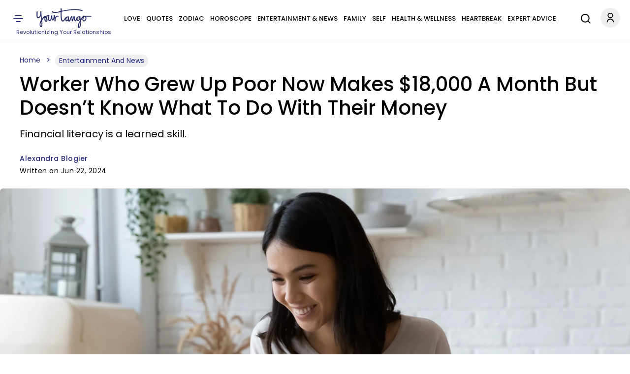

--- FILE ---
content_type: text/html; charset=UTF-8
request_url: https://www.yourtango.com/self/worker-makes-18k-month-doesnt-know-how-spend-money
body_size: 30054
content:
<!DOCTYPE html><html lang="en" dir="ltr" class="h-100" xmlns="http://www.w3.org/1999/xhtml" prefix="og: http://ogp.me/ns# article: http://ogp.me/ns/article# book: http://ogp.me/ns/book# profile: http://ogp.me/ns/profile# video: http://ogp.me/ns/video# fb: http://ogp.me/ns/fb#"><head><meta charset="utf-8" /><meta http-equiv="x-dns-prefetch-control" content="on" /><meta http-equiv="Accept-CH" content="DPR, Width, Viewport-Width"><link rel="profile" href="http://www.w3.org/1999/xhtml/vocab" /><link rel="preload" fetchpriority="high" as="image" href="https://www.yourtango.com/sites/default/files/image_blog/2024-06/worker-who-grew-up-poor-now-makes-doesnt-know-what-to-do-with-their-money.png"><link rel="preload" as="image" href="https://www.yourtango.com/logo.png"><link rel="preload" href="https://www.yourtango.com/themes/custom/yourtango/font/poppins-medium.woff2" as="font" type="font/woff2" crossorigin><link rel="preload" href="https://www.yourtango.com/themes/custom/yourtango/font/poppins.woff2" as="font" type="font/woff2" crossorigin><meta name="description" content="A person wrote to the subreddit r/money wondering how to navigate a major jump in their income, asking for advice on how to save and grow their wealth." /><meta name="abstract" content="The ideals of the American Dream are based on independence and wealth and the way those two things are connected. The more money a person has, the" /><meta name="keywords" content="entertainment and news, money advice, income, rich, poor, wealth, finances, financial advice, SELF" /><link rel="canonical" href="https://www.yourtango.com/self/worker-makes-18k-month-doesnt-know-how-spend-money" /><link rel="shortlink" href="https://www.yourtango.com/node/374960" /><meta name="robots" content="index, follow, max-image-preview:large" /><meta name="generator" content="Drupal 10 (https://drupal.org)" /><link rel="image_src" href="https://www.yourtango.com/sites/default/files/image_blog/2024-06/worker-who-grew-up-poor-now-makes-doesnt-know-what-to-do-with-their-money.png" /><meta property="og:site_name" content="YourTango" /><meta property="og:type" content="article" /><meta property="og:url" content="https://www.yourtango.com/self/worker-makes-18k-month-doesnt-know-how-spend-money" /><meta property="og:title" content="Worker Who Grew Up Poor Now Makes $18,000 A Month But Doesn’t Know What To Do With Their Money" /><meta property="og:description" content="Financial literacy is a learned skill." /><meta property="og:image" content="https://www.yourtango.com/sites/default/files/image_blog/2024-06/worker-who-grew-up-poor-now-makes-doesnt-know-what-to-do-with-their-money.png" /><meta property="og:image:width" content="1360" /><meta property="og:image:height" content="765" /><meta property="og:updated_time" content="2024-06-22T09:15:03" /><meta property="article:author" content="https://www.yourtango.com/users/alexandra-blogier" /><meta property="article:published_time" content="2024-06-22T09:15:03" /><meta property="article:modified_time" content="2024-06-22T09:15:03" /><meta name="twitter:card" content="summary_large_image" /><meta name="twitter:title" content="Worker Who Grew Up Poor Now Makes $18,000 A Month But Doesn’t Know What To Do With Their Money" /><meta name="twitter:site" content="@yourtango" /><meta name="twitter:description" content="Financial literacy is a learned skill." /><meta name="twitter:site:id" content="17490866" /><meta name="twitter:url" content="https://www.yourtango.com/self/worker-makes-18k-month-doesnt-know-how-spend-money" /><meta name="twitter:image:width" content="1360" /><meta name="twitter:image" content="https://www.yourtango.com/sites/default/files/image_blog/2024-06/worker-who-grew-up-poor-now-makes-doesnt-know-what-to-do-with-their-money.png" /><meta name="twitter:image:height" content="765" /><meta name="viewport" content="width=device-width, initial-scale=1.0" /><link rel="author" href="https://www.yourtango.com/users/alexandra-blogier" title="Alexandra Blogier" /><meta property="fb:app_id" content="102332647006" /><link rel="icon" href="https://www.yourtango.com/favicon.ico" type="image/vnd.microsoft.icon" /> <!-- Appple Touch Icons --><link rel="apple-touch-icon" sizes="57x57" href="https://www.yourtango.com/apple-touch-icon-57x57.png?v1"/><link rel="apple-touch-icon" sizes="72x72" href="https://www.yourtango.com/apple-touch-icon-72x72.png?v1"/><link rel="apple-touch-icon" sizes="114x114" href="https://www.yourtango.com/apple-touch-icon-114x114.png?v1"/><link rel="apple-touch-icon" sizes="144x144" href="https://www.yourtango.com/apple-touch-icon-144x144.png?v1"/><link rel="apple-touch-icon" href="https://www.yourtango.com/apple-touch-icon-57x57.png?v1"/> <!--[if IE]><meta http-equiv="X-UA-Compatible" content="IE=edge,chrome=1" /><![endif]--><meta property="fb:pages" content="39475817260" /><title>Worker Makes $18,000 A Month But Doesn’t Know What To Do With Their Money | YourTango</title><style>@font-face{font-display:swap;font-family:"Poppins";font-style:normal;font-weight:400;src:url("/themes/custom/yourtango/font/poppins.woff2") format("woff2")}@font-face{font-display:swap;font-family:"Poppins";font-style:normal;font-weight:bold;src:url("/themes/custom/yourtango/font/poppins-medium.woff2") format("woff2")}header .header-logo{margin:0 auto}@media(min-width:1025px){header .header-logo{width:12%;margin-left:0}}.navbar-brand{flex-direction:column;padding:17px 0 3px 0;font-size:1.25rem;text-decoration:none;white-space:nowrap}@media(max-width:767.5px){.navbar-brand{margin-right:0}}.navbar-brand .site-slogan{font-size:11px;color:#262a82}.navbar-brand img{height:40px;width:112px}header{overflow-anchor:none}header #menu-header-main{flex-grow:1;justify-content:center}@media(min-width:1025px){header #menu-header-main{display:flex}}header #menu-header-main>div{margin-left:10px}header .navbar-nav{flex-direction:row;display:flex;flex-wrap:wrap;justify-content:space-between;padding:10px 0;margin:0}@media(max-width:1199px){header .navbar-nav{justify-content:initial;padding:15px 0}}@media(min-width:1220px)and (max-width:1280px){body[data-toolbar-menu=open] header .navbar-nav a{font-size:10px}}@media(min-width:1281px)and (max-width:1351px){body[data-toolbar-menu=open] header .navbar-nav a{font-size:11px}}@media(min-width:1351px)and (max-width:1411px){body[data-toolbar-menu=open] header .navbar-nav a{font-size:12px}}@media(min-width:1411px)and (max-width:1480px){body[data-toolbar-menu=open] header .navbar-nav a{font-size:13px}}header .navbar-nav a:hover{text-decoration:none}header .nav-item{padding:0 6px}@media(max-width:1199px){header .nav-item{padding:0 6px}.gin--vertical-toolbar header .nav-item{padding:0 4px}}@media(max-width:1120px){header .nav-item{padding:0 4px}}header .nav-item:last-child{padding-right:0}header .nav-item:first-child{padding-left:0}header .nav-item .nav-link{color:#000;font-size:14px;line-height:1.9;display:inline-block;margin:0;text-transform:uppercase;font-weight:bold}header .nav-item .nav-link.is-active,header .nav-item .nav-link:hover{color:#3974bc}@media(max-width:1400px){header .nav-item .nav-link{font-size:13px}}@media(max-width:1199px){header .nav-item .nav-link{font-size:12px}}@media(max-width:1120px){header .nav-item .nav-link{font-size:11px}}header a{text-decoration:none}.main-menu li{float:left}header .social-icons{display:inline-flex;gap:8px}header .social-icons-top{justify-content:center;margin-bottom:0}.sticky .ico-yt-mob{background-position:-295px -47px !important;width:85px;height:45px;float:left}@media(max-width:767.5px){.sticky .ico-yt-mob{width:60px}}@media(max-width:991px){.sticky .ico-yt-mob{margin-top:-3px}}@media(max-width:576px){.sticky .top__header .drawer-toggle{background-position:-19px -70px;width:22px}}@media(max-width:576px){.sticky #menu-header-social{display:flex !important;align-items:center;margin-left:0 !important}.sticky #menu-header-social .social-icons-top{margin:3px auto 0}}@media(max-width:576px){.sticky .search-li{padding:0}}@media(max-width:576px){.sticky .ico-search{margin-left:5px !important;margin-right:5px !important}}.sticky .social-icons{gap:4px}.toolbar-fixed .toolbar-oriented .toolbar-bar{z-index:9}.toolbar .toolbar-bar{z-index:9}.top__header .account-li .dropdown-account{width:120px;right:5px;border-radius:5px;z-index:999}.top__header .account-li .dropdown-account li{padding:10px}.top__header .account-li .dropdown-account li:first-child{border-bottom:1px solid #efefef}.top__header .account-li .dropdown-account a{color:#262a82;font-size:14px;margin:0;padding:0;text-transform:capitalize;line-height:24px;text-decoration:none}.top__header .account-li .dropdown-account a:hover{text-decoration:underline}.account-li .account{background-position:-10px -7px;width:40px;height:43px;display:block;cursor:pointer}.account-li:hover ul,.account-li:focus ul,.account-li:active ul{display:block}.account-li ul{display:none;position:absolute;background:#fff;margin-left:-20px;box-shadow:0 8px 16px 0 rgba(0,0,0,.2)}@media(max-width:991px){.account-li ul{margin-left:-50px}}.account-li ul.dropdown-account>li{position:static;display:block;float:none;line-height:1.4}.account-li ul.dropdown-account>li a{padding:10px;display:block;text-transform:uppercase}.path-node .header-sticky-title{width:73%;align-items:center;display:none;position:absolute;left:210px}.path-node .header-sticky-title .header-title{display:inline-block;width:75%;margin:10px 10px 0 10px;font-size:21px}.path-node .header-sticky-title .header-title .sticky-title-main .sticky-title-inner{font-family:"Poppins",sans-serif;line-height:1.2}.path-node .menu-header.yt-menu-header.sticky .header-sticky-title{display:flex}@media(max-width:1025px){.path-node .menu-header.yt-menu-header.sticky .header-sticky-title{display:none}}@media(max-width:767.5px){.search-li{padding-right:12px}}@media(max-width:1025px){.search-li{padding-right:9px}}.svg-ico.ico-search{display:inline-block;width:34px;height:44px;margin-right:18px;background-position:0 -117px}@media(max-width:767.5px){.svg-ico.ico-search{margin-right:2px;background-position:0 -120px}}@media(max-width:1025px){.search-account-wrapper{position:absolute;right:10px;top:19px}}.social ul{margin:0;padding:0}.social ul li.gray-line{margin-right:0;padding-right:8px;background-position:36px -913px}.social ul li a{font-weight:400;color:#3974bc;font-size:13px}header .top__header .drawer-toggle{background-position:-13px -70px;width:35px;height:40px;text-indent:-9999px;display:block;padding:15px 0}@media(min-width:768px){header .top__header .drawer-toggle{left:0;position:relative}}@media(max-width:1199px){header .top__header .drawer-toggle{margin-right:25px}}@media(max-width:576px){header .top__header .drawer-toggle{margin-right:0}}header .top__header .drawer-toggle:hover,header .top__header .drawer-toggle:focus,header .top__header .drawer-toggle:active{text-decoration:none}#showdesktop{position:fixed;top:0;left:0;width:100%;z-index:1100}.lt_menu{display:none;position:relative;z-index:1100}#showdesktop:target .lt_menu{display:block}#showdesktop:target .lt_menu .lt_menu_content{animation-name:navanimate}.lt_menu_content{background-color:#fff;position:fixed;top:0;left:0;width:22%;min-width:400px;height:100%;overflow:auto;animation-duration:2s;padding-top:20px}@media(max-width:1400px){.lt_menu_content{width:30%}}@media(max-width:991px){.lt_menu_content{width:50%}}@media(max-width:767.5px){.lt_menu_content{width:60%}}@media(max-width:576px){.lt_menu_content{min-width:unset;width:100%}}.lt_menu_overlay{position:fixed;width:100%;inset:0;background-color:rgba(48,48,48,.85);z-index:-1;cursor:pointer;height:100%;overflow:hidden}.lt_menu .menu.hide{display:block !important;background:#fff;padding:0 4% 50px 8%}.lt_menu .menu.hide li.menu-item{padding:5px 0}.lt_menu .menu.hide li.menu-item a,.lt_menu .menu.hide li.menu-item span{color:#000;text-transform:uppercase;font-size:16px;font-weight:bold;letter-spacing:.5px}.lt_menu .menu.hide li.menu-item a.is-active,.lt_menu .menu.hide li.menu-item a:hover{color:#3974bc;text-decoration:none}.lt_menu .menu.hide li.menu-item .button{color:#fff !important;margin-bottom:10px;display:inline-block;background-color:#002476;padding:9px 34px;border-radius:100px;text-transform:capitalize;margin-top:5px}.lt_menu .menu.hide li.menu-item .button:hover{text-decoration:none;background-color:#3974bc}.lt_menu .menu.hide li.menu-item .search{padding:8px 17px 8px 9px;margin-bottom:0}.lt_menu .menu.hide li.menu-item .search:before{display:inline-block;vertical-align:middle;content:" ";width:32px;height:20px;background-position:-5px -1852px;transform:scale(0.8)}.lt_menu .menu.hide li.menu-item li{padding:5px 10px}.lt_menu .menu.hide li.social{display:inline-block;padding:15px 5px 15px 0}@media(max-width:576px){.lt_menu .menu.hide li.social{transform:scale(0.8);padding-right:0px}}.lt_menu .menu.hide li.social a{font-size:0}.close__icon{position:absolute;right:10px;top:10px;font-size:0;cursor:pointer;display:block;width:22px;height:22px}.close__icon:hover{opacity:1}.close__icon:before{position:absolute;right:15px;content:" ";height:20px;width:2px;background-color:#000;transform:rotate(45deg)}.close__icon:after{position:absolute;right:15px;content:" ";height:20px;width:2px;background-color:#000;transform:rotate(-45deg)}@keyframes navanimate{0%{left:-300px;top:0}25%{left:0;top:0}}@media(max-width:1025px){header.sticky #menu-header-social{width:inherit;display:block;text-align:center;flex-grow:1;margin-left:10px}}@media(max-width:767.5px){header.sticky .svg-ico.ico-search{background-position:-6px -119px;width:28px}}@media(max-width:1025px){header.sticky .ico-menu,header.sticky .search-account-wrapper{position:static !important}}@media(max-width:1025px){header.sticky .top__header{display:flex;padding:18px 0}}@media(max-width:1025px){header.sticky .header-logo{display:none}}header{position:sticky;background:#fff;z-index:1000;top:0;height:84px;border-bottom:1px solid #efefef}header .top__header{align-items:center;justify-content:space-between;margin:0;padding:0;position:relative}@media(min-width:1025px){header .top__header{display:flex}}@media(max-width:1025px){header .top__header{padding:0 15px}}header .top__header>ul{margin-bottom:0}@media(max-width:1025px){header .top__header .ico-menu{position:absolute;left:10px;top:22px;z-index:100}}header .ss-top-count-second{display:none}.sticky .ico-yt-mob,.block__icon,.gray-line{background:url("/themes/custom/yourtango/img/sprite_images.png") no-repeat}@media(min-width:1026px){.visible-new-header{display:none}}.header-sticky-title .header-title{display:inline-block;width:100%}@media(max-width:576px){.sticky-article{justify-content:space-between}}.toolbar-fixed .toolbar-oriented .toolbar-bar{z-index:999}.profile .user_address .network a.email-me::before{z-index:1}.tabledrag-toggle-weight-wrapper .tabledrag-toggle-weight{display:none}#edit-field-success-stories-0-subform-field-success-body-0-format,#edit-body-0-format-help-about{display:none}#edit-field-amazon-asin-add-more{border:2px solid #262a82;background:#262a82;color:#fff}.paragraphs-dropbutton-wrapper input.field-add-more-submit{border:2px solid #262a82;background:#262a82;color:#fff}@media(min-width:992px){.toolbar-fixed[data-toolbar-menu=open]{--ginVerticalToolbarOffset:var(--ginToolbarWidth,240px) !important}}#toolbar-item-administration-tray .toolbar-menu-administration .toolbar-menu a{line-height:22px}#toolbar-item-administration-tray .toolbar-menu-administration .toolbar-menu a{line-height:22px !important}#user-success-stories-form .field--widget-entity-reference-paragraphs .field-multiple-drag{display:none !important}#user-manage-store-form .field-multiple-table .field-multiple-drag{display:none !important}#sticky-header-marker{position:absolute;top:300px;width:10px;height:1px;background:rgba(0,0,0,0)}a:hover,a:focus,a:active,a:-webkit-any-link:hover,a:-webkit-any-link:focus,a:-webkit-any-link:active{text-decoration:underline;color:#3974bc}@media(max-width:991px){.block-title{font-size:35px}}@media(max-width:767.5px){.block-title{padding:0 10px;line-height:1.2;margin:0 0 12px}}.block-title{color:#000;display:block;font-size:45px;font-weight:bold;margin:0 0 29px;text-transform:capitalize}.block-title a{color:#000}.block-title a:hover,.block-title a:focus,.block-title a:active{text-decoration:none;color:#3974bc}h1,h2,h3,h4{font-family:"Poppins",sans-serif}footer #block-about ul.menu{margin:0 0 25px 0;padding:0}@media(min-width:768px){footer #block-about ul.menu{line-height:1.2}}@media(max-width:767.5px){footer #block-about ul.menu{text-align:left;column-count:2;padding:5px;max-width:400px;margin:auto auto 25px auto}}@media(min-width:768px){footer #block-about ul.menu li+li{border-left:1px solid #969696;padding:0 4px 0 11px;margin:0 2px}}footer #block-about ul.menu li{padding:0;list-style:none}@media(max-width:767.5px){footer #block-about ul.menu li{margin:3px 0}}@media(min-width:768px){footer #block-about ul.menu li{padding-right:7px;line-height:9px;display:inline-flex;margin:0}}footer #block-about ul.menu li a,footer #block-about ul.menu li span{font-size:14px;color:#000;text-decoration:none}footer #block-about ul.menu li a:hover{color:#3974bc}footer{text-align:center;margin-bottom:100px}@media(min-width:768px){footer{margin-top:auto;padding-top:2rem}}footer .region-footer--top{border-top:1px solid #efefef;border-bottom:1px solid #efefef;padding:12px 0;margin-bottom:20px}footer .region-footer--top>div{display:flex;justify-content:space-between;align-items:center}@media(max-width:767.5px){footer .region-footer--top>div{flex-direction:column}}footer .region-footer--top ul.menu{display:flex;gap:8px;margin-bottom:0;height:40px}footer .region-footer--top ul.menu a{font-size:0;text-indent:-1000}footer .navbar-brand{padding-top:0}@media(max-width:767.5px){footer .navbar-brand{margin-bottom:12px}}footer #block-copyright{color:#000;font-size:14px}footer #block-copyright p{line-height:1.2;word-break:break-word;letter-spacing:.02rem;margin-bottom:25px}footer #block-copyright a{text-decoration:none}.masquerade-block-form h2{margin-top:40px}.masquerade-block-form .form-autocomplete{border-radius:25px;background-color:#efefef;padding:0 20px;border:0;height:40px;width:40%;margin:auto;margin-bottom:20px}@media(max-width:767.5px){.masquerade-block-form .form-autocomplete{width:100%}}html{font-size:15px;line-height:1.7}html body{font-family:"Poppins",sans-serif;color:#000 !important;-webkit-font-smoothing:antialiased}.body-overlay{overflow:hidden}button,.btn{cursor:pointer}div ul,div ol{list-style:none;padding-left:0}.block-yt-ads{text-align:center;margin:30px 0}.block-yt-ads .yt-box-ad{min-height:250px;min-width:300px}.block-yt-ads .yt-leaderboard-ad{min-height:250px;display:flex;align-items:center;justify-content:center}@media(max-width:969px){.block-yt-ads .yt-leaderboard-ad{min-height:90px}}.block-yt-ads .yt-leaderboard-ad .yt-house-ads{margin:0 auto}.block-yt-ads-label{font-size:13px;display:block;text-transform:uppercase;color:#000;line-height:22px}@media(max-width:767.5px){.desktop-ads{display:none}}@media(min-width:768px){.mobile-ads{display:none}}.adhesive-ad{position:fixed;bottom:0;width:100%;display:block;z-index:2147483637;text-align:center}.banner img{width:100%;height:450px;object-fit:cover;object-position:top}@media(max-width:767.5px){.banner img{height:auto}}@media(max-width:991px){.banner img{height:auto !important}}@media(max-width:1500px){.banner img{height:617px}}.banner .banner__content{background:#fff;position:relative;bottom:70px;width:95%;margin:0 auto -50px;padding:25px}.banner .banner__content .views-field-title a{padding:10px 0;display:block}.banner__content--top{display:flex;align-items:center}@media(max-width:991px){.banner__content--top{flex-wrap:wrap}}@media(max-width:767.5px){.banner__content--top{padding-bottom:20px}}.banner__content--top .field--name-field-term-image{width:121px;height:auto;margin-right:40px}.banner__content--top .field--name-field-term-image .field--name-field-credit{display:none}.banner__content--top h1{margin:0 80px 0 0}@media(max-width:991px){.banner__content--top h1{margin:0 0 12px 0}}.banner__content--top .field--name-description{flex-grow:1;flex-shrink:1.5}@media(max-width:1199px){.banner__content--top .field--name-description{flex-shrink:1.7}}@media(max-width:767.5px){.banner__content--top .field--name-description{padding-left:3px}}@media(min-width:1199px){.banner__content--top.banner-large-title h1{flex-basis:10%}}@media(min-width:1199px){.banner__content--top.banner-xlarge-title h1{flex-basis:55%}}.banner__content--top p{font-weight:400;font-size:18px;line-height:1.2;margin-bottom:0}@media(max-width:767.5px){.banner__content--top p{font-size:16px}}.show{display:block}.hide,.visually-hidden{display:none}.views-field-title a,.card-title,.card-title a{font-weight:400;font-family:"Poppins",sans-serif;font-size:21px;line-height:1.2;display:block;text-transform:capitalize}@media(max-width:767.5px){.views-field-title a,.card-title,.card-title a{font-size:20px}}.form-submit .button,.pager__item .button{font-size:16px;padding:12px 20px;font-weight:bold;color:#fff;text-decoration:none;transition:.4s}.form-submit .button.violet,.form-submit .button:hover,.form-submit .button:focus,.form-submit .button:active,.pager__item .button.violet,.pager__item .button:hover,.pager__item .button:focus,.pager__item .button:active{color:#fff;text-decoration:none}.form-submit .button{background:#d64763;border-color:#d64763}.form-submit .button.violet,.form-submit .button:hover,.form-submit .button:focus,.form-submit .button:active{background:#262a82;border-color:#262a82;color:#fff;text-decoration:none}.violet{color:#262a82 !important}.violet-border{border-color:#262a82 !important}.pager__item .button{background:#262a82;border-color:#262a82}.pager__item .button:hover,.pager__item .button:focus,.pager__item .button:active{background:#fff;border-color:#262a82;color:#262a82;text-decoration:none}input::placeholder{font-weight:400;color:#9f9f9f;font-size:16px}@media(max-width:1025px){.desktop-lg{display:none}}@media(max-width:767.5px){.desktop{display:none}}.mobile{display:none}@media(max-width:767.5px){.mobile{display:block}}.lt_menu .menu-item--expanded>span{display:block;position:relative;cursor:pointer}.lt_menu .menu-item--expanded>span::after{content:"";position:absolute;top:2px;right:0;display:inline-block;width:10px;height:10px;border-right:.2em solid #000;border-top:.2em solid #000;transform:rotate(135deg);margin-right:.5em;margin-left:1em}.lt_menu .menu-item--expanded>span.rotate::after{transform:rotate(315deg);top:7px}.lt_menu .menu-item--expanded>.menu{display:none}.lt_menu .menu-item--expanded>.menu.show{display:block}#hidemenu{position:relative;top:0;right:0;left:0;bottom:0}.block__icon{background-position:15px -206px;padding:0;height:50px;width:480px;margin:40px auto}@media(max-width:767.5px){.block__icon{background-position:-70px -205px;height:56px;width:312px;overflow:hidden}}.block-user-email-verification-notification{background-color:#fff3cd;border:1px solid #ffecb5;padding:1rem 1rem 0 1rem;color:#664d03}.node-unpublished{background-color:#fff4f4}.node-status{margin:15px 0}.banner__content h1{color:#000;font-weight:bold;font-size:80px;text-transform:capitalize;text-decoration:none;line-height:.9}@media(max-width:1199px){.banner__content h1{font-size:71px;line-height:1}}@media(max-width:991px){.banner__content h1{font-size:61px}}@media(max-width:767.5px){.banner__content h1{font-size:41px}}@media(min-width:1199px){.banner__content.banner-large-title h1{font-size:71px}}@media(min-width:992px){.banner__content.banner-xlarge-title h1{font-size:70px}}.views-element-container .ad-block{place-content:center;display:flex;align-items:center}.card__block{margin-bottom:30px}@media(max-width:767.5px){.card__block.container{padding:0 15px}}.card__block a{color:#000;text-decoration:none}.card__block a:hover,.card__block a:focus,.card__block a:active{color:#3974bc;text-decoration:none}.card__block .more-link{margin-bottom:30px}.card__block .card-6-items .more-link{margin-bottom:0px}.card__two-lg .card__one{display:flex;align-items:center;margin-bottom:24px}@media(max-width:767.5px){.card__two-lg .card__one{flex-direction:column;margin-bottom:0}}.card__two-lg .card__one .views-field-field-image-blog{width:66%}@media(max-width:767.5px){.card__two-lg .card__one .views-field-field-image-blog{width:100%}}.card__two-lg .card__one .views-field-field-image-blog img{width:100%}.card__two-lg .card__one .views-field-title{width:34%}@media(max-width:767.5px){.card__two-lg .card__one .views-field-title{width:100%;padding:0 12px}}@media(min-width:768px){.card__two-lg .card__one .views-field-title a{font-size:28px;font-weight:400;line-height:1.1;padding-left:44px}}@media(min-width:992px){.card__two-lg .card__one .views-field-title a{font-size:30px;font-weight:400;line-height:1.1;padding-left:44px}}@media(max-width:767.5px){.card__two-lg .card__one .views-field-title a{margin-top:10px;margin-bottom:14px;padding:0 5px 0 0}}@media(max-width:767.5px){.card__two-lg .views-row{padding-bottom:17px}}.card__two-lg .col-8{width:66%}@media(min-width:768px){.card__two-lg .col-8{padding-right:0}}@media(max-width:991px){.card__two-lg .col-8{width:100%;display:flex;justify-content:space-between}}@media(max-width:767.5px){.card__two-lg .col-8{width:100%;display:block}}.card__two-lg .card-item-md{display:flex;align-items:center;margin-bottom:10px;padding:15px 0}@media(max-width:991px){.card__two-lg .card-item-md{width:48%;display:flex;flex-direction:column;margin-bottom:10px;padding:0}}@media(max-width:767.5px){.card__two-lg .card-item-md{width:100%;display:block;margin-bottom:0px;padding-bottom:17px}}.card__two-lg .card-item-md .views-field-field-image-blog{width:50%}@media(max-width:991px){.card__two-lg .card-item-md .views-field-field-image-blog{width:100%}}.card__two-lg .card-item-md .views-field-field-image-blog img{width:100%}.card__two-lg .card-item-md .views-field-title{width:50%}@media(max-width:991px){.card__two-lg .card-item-md .views-field-title{width:100%}}@media(max-width:767.5px){.card__two-lg .card-item-md .views-field-title{padding:0 12px}}.card__two-lg .card-item-md .views-field-title a{line-height:1.2;padding-left:27px}@media(max-width:991px){.card__two-lg .card-item-md .views-field-title a{font-size:20px;line-height:1.2;margin-top:22px;margin-bottom:14px;padding:0 5px 0 0}}@media(max-width:767.5px){.card__two-lg .card-item-md .views-field-title a{margin-top:10px}}.card__two-lg .ad-block{width:34%}@media(max-width:991px){.card__two-lg .ad-block{width:100%}}.card__two-lg .card-items-row{margin-top:15px}@media(max-width:767.5px){.card__two-lg .card-items-row{margin-top:0px}}.card__two-lg .card-items-row .views-field-field-image-blog{margin-bottom:22px}@media(max-width:767.5px){.card__two-lg .card-items-row .views-field-field-image-blog{margin-bottom:0}}.card__two-lg .card-items-row .views-field-field-image-blog img{width:100%}@media(max-width:767.5px){.card__two-lg .card-items-row .views-field-title{padding:0 12px}}.card__two-lg .card-items-row .views-field-title a{line-height:1.2}@media(max-width:767.5px){.card__two-lg .card-items-row .views-field-title a{font-size:20px;line-height:1.2;margin-top:10px;margin-bottom:14px;padding:0 5px 0 0}}.card-round-border{border:1px solid #efefef;border-radius:12px;padding:32px 36px 40px 36px !important}@media(max-width:767.5px){.card-round-border{width:100% !important;padding:10px 15px !important;border:0}}.card-item-md{display:flex;align-items:center;margin-bottom:10px;padding:15px 0}@media(max-width:767.5px){.card-item-md{flex-direction:column;margin-bottom:10px;padding:0}}.card-item-md .views-field-field-image-blog{width:50%}@media(max-width:767.5px){.card-item-md .views-field-field-image-blog{width:100%}}.card-item-md .views-field-field-image-blog img{width:100%}.card-item-md .views-field-title{width:50%}@media(max-width:767.5px){.card-item-md .views-field-title{width:100%;padding:0 12px}}.card-item-md .views-field-title a{line-height:1.2;padding-left:27px}@media(max-width:767.5px){.card-item-md .views-field-title a{font-size:20px;line-height:1.2;margin-top:10px;margin-bottom:14px;padding:0 5px 0 0}}.card__three,.card__four{border:1px solid #efefef;border-radius:12px;padding:36px 36px 6px 36px !important}@media(max-width:767.5px){.card__three,.card__four{width:100% !important;padding:10px 15px 1px 15px !important;border:0}}@media(max-width:991px){.card__three .view-content,.card__four .view-content{flex-wrap:wrap}}@media(min-width:768px){.card__three .views-field-field-image-blog,.card__four .views-field-field-image-blog{margin-bottom:18px}}.card__three .views-field-field-image-blog img,.card__four .views-field-field-image-blog img{width:100%}@media(max-width:767.5px){.card__three .views-field-title,.card__four .views-field-title{padding:0 12px}}.card__three .views-field-title a,.card__four .views-field-title a{line-height:1.2}@media(max-width:991px){.card__three .views-field-title a,.card__four .views-field-title a{font-size:20px;margin-top:10px;margin-bottom:14px;padding:0 5px 0 0}}.card__three .col-md-3 .views-field-title a,.card__four .col-md-3 .views-field-title a{font-size:18px}.card__three .views-row,.card__four .views-row{margin-bottom:30px}@media(max-width:767.5px){.card__three .views-row,.card__four .views-row{margin-bottom:0;padding-bottom:17px}}.card__three .views-col,.card__four .views-col{width:33.3% !important;margin-bottom:15px;display:flex;flex-direction:column}@media(max-width:767.5px){.card__three .views-col,.card__four .views-col{width:100% !important}}.card__three .block-yt-ads,.card__four .block-yt-ads{margin-top:0}.card__four .views-col{width:24% !important;background-color:#fff;margin-bottom:25px;text-align:center}@media(max-width:991px){.card__four .views-col{width:49% !important}}@media(max-width:767.5px){.card__four .views-col{width:100% !important;padding:0}}.fm-bk,.h-bk-2{display:flex;align-items:center}.cat-top-bk{margin-bottom:30px}.h-bk-2 .cat-middle-bk .views-row{margin-bottom:30px}.h-bk-2 .block-yt-ads{width:33%;padding-left:35px;margin:0}.cat-bt{display:flex;justify-content:space-between}.cat-bt .views-row{flex-direction:column;width:31%}.fm-bk-main .views-row{flex-direction:column}.fm-bk-main .block-yt-ads{width:33%}.view .js-pager__items.pager{text-align:center}.top-5-cards-slider{margin:0 0 26px 0;max-width:100%}@media(min-width:768px)and (max-width:1400px){.top-5-cards-slider{padding:0 5px 5px 5px}}@media(max-width:767.5px){.top-5-cards-slider{margin:0 0 40px 0;padding:0 !important}}.top-5-cards-slider .views-field-title a{font-weight:400;font-size:18px}@media(max-width:767.5px){.top-5-cards-slider .views-field-title a{font-size:16px}}.top-5-cards-slider-scroll{overflow-x:auto;max-width:100%;margin:auto;-webkit-overflow-scrolling:touch;scroll-behavior:smooth}@media(max-width:767.5px){.top-5-cards-slider-scroll{overflow-x:hidden}}.top-5-cards-slider-content{display:flex}@media(max-width:991px){.top-5-cards-slider-content{width:1165px !important}}@media(max-width:767.5px){.top-5-cards-slider-content{padding:0 0 9px 0 !important;width:100% !important;display:block}}@media(min-width:768px)and (max-width:1400px){.top-5-cards-slider-content{min-width:1262px}}.top-5-cards-slider-content .views-row{margin:0 8px 3px 8px;overflow:hidden;display:flex}@media(min-width:768px){.top-5-cards-slider-content .views-row{border-radius:6px;box-shadow:0 1px 6px rgba(32,33,36,.15);width:20%;flex-direction:column}}@media(max-width:767.5px){.top-5-cards-slider-content .views-row{padding:7px 15px !important;border-bottom:1px solid #e4e4e4;flex-direction:row-reverse;flex-wrap:wrap;align-items:center;margin:0;overflow:unset;position:relative}}@media(max-width:767.5px){.top-5-cards-slider-content .views-row.views-row-5{border:none}}.top-5-cards-slider-content .views-field-field-image-blog img{object-fit:cover;min-height:145px;display:block}@media(max-width:767.5px){.top-5-cards-slider-content .views-field-field-image-blog img{min-height:unset;width:100%}}@media(max-width:767.5px){.top-5-cards-slider-content .views-field-field-image-blog{display:inline-block;width:50%}}.top-5-cards-slider-content .views-field-title{padding:13px 16px}@media(max-width:576px){.top-5-cards-slider-content .views-field-title a{text-align:left}}@media(max-width:767.5px){.top-5-cards-slider-content .views-field-title{display:block;width:50%;padding:16px 6px 0 0}}.top-5-cards-slider-content .views-row-1{margin-left:0}@media(max-width:767.5px){.top-5-cards-slider-content .views-row-1 .views-field-field-image-blog a{position:relative;width:100%;height:100%;display:inline-block}}@media(max-width:767.5px){.top-5-cards-slider-content .views-row-1 .views-field-field-image-blog img{width:100%}}@media(max-width:767.5px){.top-5-cards-slider-content .views-row-1 .views-field-field-image-blog{display:block;width:100%;padding-right:0;padding-left:0;float:none;margin-right:0}}@media(max-width:767.5px){.top-5-cards-slider-content .views-row-1 .views-field-title a{font-size:20px;font-weight:400;line-height:1.2;margin-top:5px}}@media(max-width:767.5px){.top-5-cards-slider-content .views-row-1 .views-field-title{padding:0 12px;width:100%}}@media(max-width:767.5px){.top-5-cards-slider-content .views-row-1 .views-field-title h3{position:relative;z-index:5}}.top-5-cards-slider-content .views-row-5{margin-right:0}img.image-style-header-slider-218{border-radius:6px}img.image-style-header-slider-480{border-radius:6px}img.image-style-header-slider{border-radius:6px}@media(max-width:767.5px){.mobile-bottom-margin-0.card__block{margin-bottom:0}.mobile-bottom-margin-0 .card__block{margin-bottom:0}}p{word-wrap:break-word}:root{--bs-blue:#262a82;--bs-indigo:#6610f2;--bs-purple:#6f42c1;--bs-pink:#d63384;--bs-red:#dc3545;--bs-orange:#fd7e14;--bs-yellow:#ffc107;--bs-green:#198754;--bs-teal:#20c997;--bs-cyan:#0dcaf0;--bs-white:#fff;--bs-gray:#6c757d;--bs-gray-dark:#343a40;--bs-gray-100:#f8f9fa;--bs-gray-200:#e9ecef;--bs-gray-300:#dee2e6;--bs-gray-400:#ced4da;--bs-gray-500:#adb5bd;--bs-gray-600:#6c757d;--bs-gray-700:#495057;--bs-gray-800:#343a40;--bs-gray-900:#212529;--bs-primary:#262a82;--bs-secondary:#6c757d;--bs-success:#198754;--bs-info:#0dcaf0;--bs-warning:#ffc107;--bs-danger:#dc3545;--bs-light:#f8f9fa;--bs-dark:#212529;--bs-primary-rgb:38,42,130;--bs-secondary-rgb:108,117,125;--bs-success-rgb:25,135,84;--bs-info-rgb:13,202,240;--bs-warning-rgb:255,193,7;--bs-danger-rgb:220,53,69;--bs-light-rgb:248,249,250;--bs-dark-rgb:33,37,41;--bs-white-rgb:255,255,255;--bs-black-rgb:0,0,0;--bs-body-color-rgb:33,37,41;--bs-body-bg-rgb:255,255,255;--bs-font-sans-serif:system-ui,-apple-system,"Segoe UI",Roboto,"Helvetica Neue",Arial,"Noto Sans","Liberation Sans",sans-serif,"Apple Color Emoji","Segoe UI Emoji","Segoe UI Symbol","Noto Color Emoji";--bs-font-monospace:SFMono-Regular,Menlo,Monaco,Consolas,"Liberation Mono","Courier New",monospace;--bs-gradient:linear-gradient(180deg,rgba(255,255,255,0.15),rgba(255,255,255,0));--bs-body-font-family:Poppins,sans-serif;--bs-body-font-size:1rem;--bs-body-font-weight:400;--bs-body-line-height:1.5;--bs-body-color:#212529;--bs-body-bg:#fff}*,*::before,*::after{box-sizing:border-box}@media(prefers-reduced-motion:no-preference){:root{scroll-behavior:smooth}}body{margin:0;font-family:var(--bs-body-font-family);font-size:var(--bs-body-font-size);font-weight:var(--bs-body-font-weight);line-height:var(--bs-body-line-height);color:var(--bs-body-color);text-align:var(--bs-body-text-align);background-color:var(--bs-body-bg);-webkit-text-size-adjust:100%;-webkit-tap-highlight-color:rgba(0,0,0,0)}hr{margin:1rem 0;color:inherit;background-color:currentColor;border:0;opacity:.25}hr:not([size]){height:1px}h6,h5,h4,h3,h2,h1{margin-top:0;margin-bottom:.5rem;font-weight:500;line-height:1.2}h1{font-size:calc(1.375rem + 1.5vw)}@media(min-width:1200px){h1{font-size:2.5rem}}h2{font-size:calc(1.325rem + 0.9vw)}@media(min-width:1200px){h2{font-size:2rem}}h3{font-size:calc(1.3rem + 0.6vw)}@media(min-width:1200px){h3{font-size:1.75rem}}h4{font-size:calc(1.275rem + 0.3vw)}@media(min-width:1200px){h4{font-size:1.5rem}}h5{font-size:1.25rem}h6{font-size:1rem}p{margin-top:0;margin-bottom:1rem}abbr[title],abbr[data-bs-original-title]{text-decoration:underline dotted;cursor:help;text-decoration-skip-ink:none}address{margin-bottom:1rem;font-style:normal;line-height:inherit}ol,ul{padding-left:2rem}ol,ul,dl{margin-top:0;margin-bottom:1rem}ol ol,ul ul,ol ul,ul ol{margin-bottom:0}dt{font-weight:bold}dd{margin-bottom:.5rem;margin-left:0}blockquote{margin:0 0 1rem}b,strong{font-weight:800}small{font-size:0.875em}mark{padding:.2em;background-color:#fcf8e3}sub,sup{position:relative;font-size:0.75em;line-height:0;vertical-align:baseline}sub{bottom:-0.25em}sup{top:-0.5em}a{color:#262a82;text-decoration:underline}a:hover{color:#1e2268}a:not([href]):not([class]),a:not([href]):not([class]):hover{color:inherit;text-decoration:none}pre,code,kbd,samp{font-family:var(--bs-font-monospace);font-size:1em;direction:ltr;unicode-bidi:bidi-override}pre{display:block;margin-top:0;margin-bottom:1rem;overflow:auto;font-size:0.875em}pre code{font-size:inherit;color:inherit;word-break:normal}code{font-size:0.875em;color:#d63384;word-wrap:break-word}a>code{color:inherit}kbd{padding:.2rem .4rem;font-size:0.875em;color:#fff;background-color:#212529;border-radius:.2rem}kbd kbd{padding:0;font-size:1em;font-weight:bold}figure{margin:0 0 1rem}img,svg{vertical-align:middle}table{caption-side:bottom;border-collapse:collapse}caption{padding-top:.5rem;padding-bottom:.5rem;color:#6c757d;text-align:left}th{text-align:inherit;text-align:-webkit-match-parent}thead,tbody,tfoot,tr,td,th{border-color:inherit;border-style:solid;border-width:0}label{display:inline-block}button{border-radius:0}button:focus:not(:focus-visible){outline:0}input,button,select,optgroup,textarea{margin:0;font-family:inherit;font-size:inherit;line-height:inherit}button,select{text-transform:none}[role=button]{cursor:pointer}select{word-wrap:normal}select:disabled{opacity:1}[list]::-webkit-calendar-picker-indicator{display:none}button,[type=button],[type=reset],[type=submit]{-webkit-appearance:button}button:not(:disabled),[type=button]:not(:disabled),[type=reset]:not(:disabled),[type=submit]:not(:disabled){cursor:pointer}::-moz-focus-inner{padding:0;border-style:none}textarea{resize:vertical}fieldset{min-width:0;padding:0;margin:0;border:0}legend{float:left;width:100%;padding:0;margin-bottom:.5rem;font-size:calc(1.275rem + 0.3vw);line-height:inherit}@media(min-width:1200px){legend{font-size:1.5rem}}legend+*{clear:left}::-webkit-datetime-edit-fields-wrapper,::-webkit-datetime-edit-text,::-webkit-datetime-edit-minute,::-webkit-datetime-edit-hour-field,::-webkit-datetime-edit-day-field,::-webkit-datetime-edit-month-field,::-webkit-datetime-edit-year-field{padding:0}::-webkit-inner-spin-button{height:auto}[type=search]{outline-offset:-2px;-webkit-appearance:textfield}::-webkit-search-decoration{-webkit-appearance:none}::-webkit-color-swatch-wrapper{padding:0}::file-selector-button{font:inherit}::-webkit-file-upload-button{font:inherit;-webkit-appearance:button}output{display:inline-block}iframe{border:0}summary{display:list-item;cursor:pointer}progress{vertical-align:baseline}[hidden]{display:none !important}.row{--bs-gutter-x:1.5rem;--bs-gutter-y:0;display:flex;flex-wrap:wrap;margin-top:calc(-1*var(--bs-gutter-y));margin-right:calc(-0.5*var(--bs-gutter-x));margin-left:calc(-0.5*var(--bs-gutter-x))}.row>*{flex-shrink:0;width:100%;max-width:100%;padding-right:calc(var(--bs-gutter-x)*.5);padding-left:calc(var(--bs-gutter-x)*.5);margin-top:var(--bs-gutter-y)}.col{flex:1 0 0%}.row-cols-auto>*{flex:0 0 auto;width:auto}.row-cols-1>*{flex:0 0 auto;width:100%}.row-cols-2>*{flex:0 0 auto;width:50%}.row-cols-3>*{flex:0 0 auto;width:33.3333333333%}.row-cols-4>*{flex:0 0 auto;width:25%}.row-cols-5>*{flex:0 0 auto;width:20%}.row-cols-6>*{flex:0 0 auto;width:16.6666666667%}.col-auto{flex:0 0 auto;width:auto}.col-1{flex:0 0 auto;width:8.33333333%}.col-2{flex:0 0 auto;width:16.66666667%}.col-3{flex:0 0 auto;width:25%}.col-4{flex:0 0 auto;width:33.33333333%}.col-5{flex:0 0 auto;width:41.66666667%}.col-6{flex:0 0 auto;width:50%}.col-7{flex:0 0 auto;width:58.33333333%}.col-8{flex:0 0 auto;width:66.66666667%}.col-9{flex:0 0 auto;width:75%}.col-10{flex:0 0 auto;width:83.33333333%}.col-11{flex:0 0 auto;width:91.66666667%}.col-12{flex:0 0 auto;width:100%}.offset-1{margin-left:8.33333333%}.offset-2{margin-left:16.66666667%}.offset-3{margin-left:25%}.offset-4{margin-left:33.33333333%}.offset-5{margin-left:41.66666667%}.offset-6{margin-left:50%}.offset-7{margin-left:58.33333333%}.offset-8{margin-left:66.66666667%}.offset-9{margin-left:75%}.offset-10{margin-left:83.33333333%}.offset-11{margin-left:91.66666667%}.g-0,.gx-0{--bs-gutter-x:0}.g-0,.gy-0{--bs-gutter-y:0}.g-1,.gx-1{--bs-gutter-x:0.25rem}.g-1,.gy-1{--bs-gutter-y:0.25rem}.g-2,.gx-2{--bs-gutter-x:0.5rem}.g-2,.gy-2{--bs-gutter-y:0.5rem}.g-3,.gx-3{--bs-gutter-x:1rem}.g-3,.gy-3{--bs-gutter-y:1rem}.g-4,.gx-4{--bs-gutter-x:1.5rem}.g-4,.gy-4{--bs-gutter-y:1.5rem}.g-5,.gx-5{--bs-gutter-x:3rem}.g-5,.gy-5{--bs-gutter-y:3rem}@media(min-width:576px){.col-sm{flex:1 0 0%}.row-cols-sm-auto>*{flex:0 0 auto;width:auto}.row-cols-sm-1>*{flex:0 0 auto;width:100%}.row-cols-sm-2>*{flex:0 0 auto;width:50%}.row-cols-sm-3>*{flex:0 0 auto;width:33.3333333333%}.row-cols-sm-4>*{flex:0 0 auto;width:25%}.row-cols-sm-5>*{flex:0 0 auto;width:20%}.row-cols-sm-6>*{flex:0 0 auto;width:16.6666666667%}.col-sm-auto{flex:0 0 auto;width:auto}.col-sm-1{flex:0 0 auto;width:8.33333333%}.col-sm-2{flex:0 0 auto;width:16.66666667%}.col-sm-3{flex:0 0 auto;width:25%}.col-sm-4{flex:0 0 auto;width:33.33333333%}.col-sm-5{flex:0 0 auto;width:41.66666667%}.col-sm-6{flex:0 0 auto;width:50%}.col-sm-7{flex:0 0 auto;width:58.33333333%}.col-sm-8{flex:0 0 auto;width:66.66666667%}.col-sm-9{flex:0 0 auto;width:75%}.col-sm-10{flex:0 0 auto;width:83.33333333%}.col-sm-11{flex:0 0 auto;width:91.66666667%}.col-sm-12{flex:0 0 auto;width:100%}.offset-sm-0{margin-left:0}.offset-sm-1{margin-left:8.33333333%}.offset-sm-2{margin-left:16.66666667%}.offset-sm-3{margin-left:25%}.offset-sm-4{margin-left:33.33333333%}.offset-sm-5{margin-left:41.66666667%}.offset-sm-6{margin-left:50%}.offset-sm-7{margin-left:58.33333333%}.offset-sm-8{margin-left:66.66666667%}.offset-sm-9{margin-left:75%}.offset-sm-10{margin-left:83.33333333%}.offset-sm-11{margin-left:91.66666667%}.g-sm-0,.gx-sm-0{--bs-gutter-x:0}.g-sm-0,.gy-sm-0{--bs-gutter-y:0}.g-sm-1,.gx-sm-1{--bs-gutter-x:0.25rem}.g-sm-1,.gy-sm-1{--bs-gutter-y:0.25rem}.g-sm-2,.gx-sm-2{--bs-gutter-x:0.5rem}.g-sm-2,.gy-sm-2{--bs-gutter-y:0.5rem}.g-sm-3,.gx-sm-3{--bs-gutter-x:1rem}.g-sm-3,.gy-sm-3{--bs-gutter-y:1rem}.g-sm-4,.gx-sm-4{--bs-gutter-x:1.5rem}.g-sm-4,.gy-sm-4{--bs-gutter-y:1.5rem}.g-sm-5,.gx-sm-5{--bs-gutter-x:3rem}.g-sm-5,.gy-sm-5{--bs-gutter-y:3rem}}@media(min-width:768px){.col-md{flex:1 0 0%}.row-cols-md-auto>*{flex:0 0 auto;width:auto}.row-cols-md-1>*{flex:0 0 auto;width:100%}.row-cols-md-2>*{flex:0 0 auto;width:50%}.row-cols-md-3>*{flex:0 0 auto;width:33.3333333333%}.row-cols-md-4>*{flex:0 0 auto;width:25%}.row-cols-md-5>*{flex:0 0 auto;width:20%}.row-cols-md-6>*{flex:0 0 auto;width:16.6666666667%}.col-md-auto{flex:0 0 auto;width:auto}.col-md-1{flex:0 0 auto;width:8.33333333%}.col-md-2{flex:0 0 auto;width:16.66666667%}.col-md-3{flex:0 0 auto;width:25%}.col-md-4{flex:0 0 auto;width:33.33333333%}.col-md-5{flex:0 0 auto;width:41.66666667%}.col-md-6{flex:0 0 auto;width:50%}.col-md-7{flex:0 0 auto;width:58.33333333%}.col-md-8{flex:0 0 auto;width:66.66666667%}.col-md-9{flex:0 0 auto;width:75%}.col-md-10{flex:0 0 auto;width:83.33333333%}.col-md-11{flex:0 0 auto;width:91.66666667%}.col-md-12{flex:0 0 auto;width:100%}.offset-md-0{margin-left:0}.offset-md-1{margin-left:8.33333333%}.offset-md-2{margin-left:16.66666667%}.offset-md-3{margin-left:25%}.offset-md-4{margin-left:33.33333333%}.offset-md-5{margin-left:41.66666667%}.offset-md-6{margin-left:50%}.offset-md-7{margin-left:58.33333333%}.offset-md-8{margin-left:66.66666667%}.offset-md-9{margin-left:75%}.offset-md-10{margin-left:83.33333333%}.offset-md-11{margin-left:91.66666667%}.g-md-0,.gx-md-0{--bs-gutter-x:0}.g-md-0,.gy-md-0{--bs-gutter-y:0}.g-md-1,.gx-md-1{--bs-gutter-x:0.25rem}.g-md-1,.gy-md-1{--bs-gutter-y:0.25rem}.g-md-2,.gx-md-2{--bs-gutter-x:0.5rem}.g-md-2,.gy-md-2{--bs-gutter-y:0.5rem}.g-md-3,.gx-md-3{--bs-gutter-x:1rem}.g-md-3,.gy-md-3{--bs-gutter-y:1rem}.g-md-4,.gx-md-4{--bs-gutter-x:1.5rem}.g-md-4,.gy-md-4{--bs-gutter-y:1.5rem}.g-md-5,.gx-md-5{--bs-gutter-x:3rem}.g-md-5,.gy-md-5{--bs-gutter-y:3rem}}@media(min-width:992px){.col-lg{flex:1 0 0%}.row-cols-lg-auto>*{flex:0 0 auto;width:auto}.row-cols-lg-1>*{flex:0 0 auto;width:100%}.row-cols-lg-2>*{flex:0 0 auto;width:50%}.row-cols-lg-3>*{flex:0 0 auto;width:33.3333333333%}.row-cols-lg-4>*{flex:0 0 auto;width:25%}.row-cols-lg-5>*{flex:0 0 auto;width:20%}.row-cols-lg-6>*{flex:0 0 auto;width:16.6666666667%}.col-lg-auto{flex:0 0 auto;width:auto}.col-lg-1{flex:0 0 auto;width:8.33333333%}.col-lg-2{flex:0 0 auto;width:16.66666667%}.col-lg-3{flex:0 0 auto;width:25%}.col-lg-4{flex:0 0 auto;width:33.33333333%}.col-lg-5{flex:0 0 auto;width:41.66666667%}.col-lg-6{flex:0 0 auto;width:50%}.col-lg-7{flex:0 0 auto;width:58.33333333%}.col-lg-8{flex:0 0 auto;width:66.66666667%}.col-lg-9{flex:0 0 auto;width:75%}.col-lg-10{flex:0 0 auto;width:83.33333333%}.col-lg-11{flex:0 0 auto;width:91.66666667%}.col-lg-12{flex:0 0 auto;width:100%}.offset-lg-0{margin-left:0}.offset-lg-1{margin-left:8.33333333%}.offset-lg-2{margin-left:16.66666667%}.offset-lg-3{margin-left:25%}.offset-lg-4{margin-left:33.33333333%}.offset-lg-5{margin-left:41.66666667%}.offset-lg-6{margin-left:50%}.offset-lg-7{margin-left:58.33333333%}.offset-lg-8{margin-left:66.66666667%}.offset-lg-9{margin-left:75%}.offset-lg-10{margin-left:83.33333333%}.offset-lg-11{margin-left:91.66666667%}.g-lg-0,.gx-lg-0{--bs-gutter-x:0}.g-lg-0,.gy-lg-0{--bs-gutter-y:0}.g-lg-1,.gx-lg-1{--bs-gutter-x:0.25rem}.g-lg-1,.gy-lg-1{--bs-gutter-y:0.25rem}.g-lg-2,.gx-lg-2{--bs-gutter-x:0.5rem}.g-lg-2,.gy-lg-2{--bs-gutter-y:0.5rem}.g-lg-3,.gx-lg-3{--bs-gutter-x:1rem}.g-lg-3,.gy-lg-3{--bs-gutter-y:1rem}.g-lg-4,.gx-lg-4{--bs-gutter-x:1.5rem}.g-lg-4,.gy-lg-4{--bs-gutter-y:1.5rem}.g-lg-5,.gx-lg-5{--bs-gutter-x:3rem}.g-lg-5,.gy-lg-5{--bs-gutter-y:3rem}}.align-items-center{align-items:center !important}.d-flex{display:flex !important}.text-dark{--bs-text-opacity:1;color:rgba var(--bs-dark-rgb),var(--bs-text-opacity) !important}.flex-column{flex-direction:column !important}.h-100{height:100% !important}.my-7{margin-top:30px;margin-bottom:30px}.mt-auto{margin-top:auto !important}.region-content{margin-top:25px}.btn:last-child,.node-preview-container .node-preview-backlink:last-child,.link:last-child,.button:last-child{margin-right:0}.btn:first-child,.node-preview-container .node-preview-backlink:first-child,.link:first-child,.button:first-child{margin-left:0}.btn:last-child,.node-preview-container .node-preview-backlink:last-child,.link:last-child,.button:last-child{margin-right:0}.btn,.node-preview-container .node-preview-backlink,.link,.button,.button{margin:0 .5rem}.btn,.node-preview-container .node-preview-backlink,.button,.button,.link{display:inline-block;font-weight:400;line-height:1.5;color:#212529;text-align:center;text-decoration:none;vertical-align:middle;cursor:pointer;user-select:none;background-color:rgba(0,0,0,0);border:1px solid rgba(0,0,0,0);padding:.375rem .75rem;font-size:1rem;border-radius:.25rem;transition:color .15s ease-in-out,background-color .15s ease-in-out,border-color .15s ease-in-out,box-shadow .15s ease-in-out}.container,.container-large,.container-small,.container-medium{width:100%;padding-right:var(--bs-gutter-x,0.75rem);padding-left:var(--bs-gutter-x,0.75rem);margin-right:auto;margin-left:auto}@media(min-width:1026px){.container{max-width:1262px}}.container-medium{max-width:66rem}@media(min-width:768px){.container-small{max-width:800px}}@media(min-width:1026px){.container-large{max-width:1320px}}.bg-gray{background-color:#efefef;padding:25px 0}.bg-without-gray{padding:25px 0}.text-center{text-align:center !important}.svg-ico,.menu .social a,.svg-ico-before:before,.menu--hamburger-menu .search:before{background:url("/themes/custom/yourtango/img/svg-sprite.svg") no-repeat}.svg-ico-before:before{display:inline-block;content:" ";width:16px;height:16px}li.social a{border:1px solid #efefef;border-radius:50%;display:inline-block;height:40px;width:40px;overflow:hidden}li.social a:hover{background-color:#262a82}li.social.facebook a{background-position:4px -598px}li.social.facebook a:hover{background-position:4px -633px}li.social.twitter a{background-position:2px -1767px}li.social.twitter a:hover{background-position:2px -1803px}li.social.pinterest a{background-position:3px -739px}li.social.pinterest a:hover{background-position:3px -776px}li.social.instagram a{background-position:1px -963px}li.social.instagram a:hover{background-position:1px -1001px}li.social.tiktok a{background-position:2px -1696px}li.social.tiktok a:hover{background-position:2px -1732px}li.social.mailto a{background-position:2px -815px}li.social.mailto a:hover{background-position:2px -853px}li.social.newsletter a{background-position:2px -891px}li.social.newsletter a:hover{background-position:2px -926px}li.social.linkedin a{background-position:1px -1373px}li.social.linkedin a:hover{background-position:1px -1409px}li.social.youtube a{background-position:1px -1445px}li.social.youtube a:hover{background-position:1px -1480px}li.social.url a{background-position:1px -1623px}li.social.url a:hover{background-position:1px -1658px}.form-select{font-size:1rem;border-radius:6px;transition:border-color .15s ease-in-out,box-shadow .15s ease-in-out;display:block;width:100%;padding:.375rem 2.25rem .375rem .75rem;-moz-padding-start:calc(0.75rem - 3px);font-weight:400;line-height:1.5;color:#212529;background-color:#fff;background-image:url("data:image/svg+xml,%3csvg xmlns='http://www.w3.org/2000/svg' viewBox='0 0 16 16'%3e%3cpath fill='none' stroke='%23343a40' stroke-linecap='round' stroke-linejoin='round' stroke-width='2' d='M2 5l6 6 6-6'/%3e%3c/svg%3e");background-repeat:no-repeat;background-position:right .75rem center;background-size:16px 12px;border:1px solid #ced4da;appearance:none}@media(prefers-reduced-motion:reduce){.form-select{transition:none}}.form-select:focus{border-color:#9395c1;outline:0;box-shadow:0 0 0 .25rem rgba(38,42,130,.25)}.form-select[multiple][size]:not([size="1"]){padding-right:.75rem;background-image:none}.form-select:disabled{background-color:#e9ecef}.form-select:-moz-focusring{color:rgba(0,0,0,0);text-shadow:0 0 0 #212529}.form-control{display:block;width:100%;padding:.4rem .75rem .3rem;font-size:1rem;font-weight:400;line-height:1.5;color:#212529;background-color:#fff;background-clip:padding-box;border:1px solid #b7b7b7;appearance:none;border-radius:.25rem;transition:border-color .15s ease-in-out,box-shadow .15s ease-in-out}.btn-primary{color:#fff;font-size:14px;margin:0 0 20px 0;background-color:#262a82;display:inline-block;padding:9px 34px;border-radius:100px;font-weight:bold;border:0}.btn-primary:hover{background-color:#3974bc;text-decoration:none !important;color:#fff !important}.img-fluid{max-width:100%;height:auto}.alert{position:relative;padding:1rem;margin:1rem 0;border:1px solid rgba(0,0,0,0);border-radius:.25rem}.alert-heading{color:inherit}.alert-link{font-weight:bold}.alert-dismissible{padding-right:3rem}.alert-dismissible .btn-close,.alert-dismissible .ui-dialog .ui-dialog-titlebar-close,.ui-dialog .alert-dismissible .ui-dialog-titlebar-close{position:absolute;top:0;right:0;z-index:2;padding:1.25rem 1rem}.alert-primary{color:#002476;background-color:#ccd8f3;border-color:#b3c5ee}.alert-primary .alert-link{color:#001d5e}.alert-secondary{color:#41464b;background-color:#e2e3e5;border-color:#e2e3e5}.alert-secondary .alert-link{color:#34383c}.alert-success{color:#0f5132;background-color:#d1e7dd;border-color:#badbcc}.alert-success .alert-link{color:#0f5132}.alert-info{color:#04414d;background-color:#cff4fc;border-color:#b6effb}.alert-info .alert-link{color:#04414d}.alert-warning{color:#664d03;background-color:#fff3cd;border-color:#ffecb5}.alert-warning .alert-link{color:#523e02}.alert-danger{color:#842029;background-color:#f8d7da;border-color:#f5c2c7}.alert-danger .alert-link{color:#6a1a21}.alert-light{color:#636464;background-color:#fefefe;border-color:#fdfdfe}.alert-light .alert-link{color:#4f5050}.alert-dark{color:#000;background-color:#e4e4e4;border-color:#bcbebf}.alert-dark .alert-link{color:#000}.btn-close,.ui-dialog .ui-dialog-titlebar-close{box-sizing:content-box;width:1em;height:1em;padding:.25em;color:#000;border:0;border-radius:.25rem;opacity:.5}.btn-close:hover,.ui-dialog .ui-dialog-titlebar-close:hover{color:#000;text-decoration:none;opacity:.75}.btn-close:focus,.ui-dialog .ui-dialog-titlebar-close:focus{outline:0;box-shadow:0 0 0 .25rem rgba(0,60,199,.251);opacity:1}.btn-close:disabled,.ui-dialog .ui-dialog-titlebar-close:disabled,.btn-close.disabled,.ui-dialog .disabled.ui-dialog-titlebar-close{pointer-events:none;user-select:none;opacity:.25}.btn-close-white{filter:invert(1) grayscale(100%) brightness(200%)}@media(min-width:768px){.view .more-link{text-align:right}}.view .more-link a{font-size:16px;text-transform:capitalize;color:#fff;margin:0;border:0;text-align:center;background-color:#262a82;display:inline-block;padding:9px 34px;border-radius:100px;font-weight:bold;letter-spacing:.5px}@media(max-width:767.5px){.view .more-link a{width:100%}}.view .more-link a:hover{background-color:#3974bc;text-decoration:none}body b,body strong{font-weight:bold}.breadcrumb{display:flex;flex-wrap:wrap;margin-bottom:9px}.breadcrumb a{text-decoration:none;font-size:14px}.breadcrumb li{padding:2px 2px 2px 0px}.breadcrumb li:after{content:" >";color:#262a82;padding:0 8px}.breadcrumb li:last-child a{border-radius:30px;background-color:#efefef;display:inline-block;padding:2px 8px}.breadcrumb li:last-child:after{display:none}.article__content .author-wrp{display:flex;margin-bottom:25px;letter-spacing:.5px;justify-content:space-between;margin-top:20px;font-size:14px}@media(max-width:767.5px){.article__content .author-wrp{margin-top:10px;margin-bottom:15px}}.article__content .author-wrp span{margin-right:5px;font-style:italic}.article__content .author-wrp>div{margin-right:5px}.article__content .author-wrp p{font-size:14px;margin-bottom:0}.article__content .author-wrp p.brand-name-logo{margin-top:15px;text-transform:uppercase;font-size:11px;font-weight:bold;color:#8d8d8d;word-break:break-all}.article__content .author-wrp p.brand-name-logo a{color:#8d8d8d;line-height:inherit}.article__content .author-wrp a{text-decoration:none;line-height:30px}.article__content .author-wrp .author-details-by{display:flex;gap:8px;font-weight:bold}.article__content .author-wrp .authors{margin-bottom:0;padding-bottom:0;display:block}.article__content .author-wrp .authors li{display:inline}.article__content .author-wrp .authors li:after{content:", "}.article__content .author-wrp .authors li:last-child:after{content:""}@media(max-width:991px){.article .d-flex{display:block !important;padding:0}}.article__content p{font-weight:400;font-size:20px;line-height:1.5}.article__content p strong{font-weight:bold}.article__content h2{color:#000;font-weight:bold;font-size:33px !important;line-height:1.2;margin:24px 0 15px 0}.article__content h2 .counter{font-size:33px !important}.article__content h3{color:#000;font-weight:bold;font-size:29px !important;line-height:1.2;margin:24px 0 15px 0}.article__content h4{color:#000;font-weight:bold;font-size:18px !important;line-height:1.2;margin:20px 0 10px 0}.article__content .counter{color:#000;font-weight:bold;margin-right:10px;font-size:29px}.article__content blockquote:not([class]){width:100%;display:flex !important;border-radius:6px;border:1px solid #efefef;padding:18px;position:relative;margin-top:50px;font-size:18px;font-style:italic}@media(max-width:991px){.article__content blockquote:not([class]){width:100%;padding:20px 40px}}.article__content blockquote:not([class])::before{content:" ";width:50px;height:34px;background:url("/themes/custom/yourtango/img/svg-sprite.svg") 0 -1114px no-repeat;float:left;text-indent:-100px;position:absolute;top:-27px;left:17px}.related__content{background:#5a88c3;padding:8px;margin:20px 0}.related__content p{border:1px dashed #969696;border-left:0;border-right:0;padding:25px 10px;margin-bottom:0;color:#fff;line-height:16px}.related__content p br{display:none}.related__content p strong{font-weight:bold;font-size:21px;margin-bottom:20px;display:block}.related__content p a{color:#fff;display:block;font-weight:400}@media(max-width:991px){.related__content p a{line-height:normal}}.article-body-related-links{margin:10px 0;border-top:1px solid #efefef;border-bottom:1px solid #efefef;padding:18px 0;font-weight:bold}.article-body-related-links strong{font-weight:bold;padding:0}.article-body-related-links a{font-weight:bold;color:#3974bc !important;text-decoration:none !important}.article-body-related-links a:hover{text-decoration:underline !important}.article-body-related-links br{display:none}.article__content h1{font-size:40px;font-weight:bold;margin-bottom:14px;line-height:1.2;color:#000}@media(max-width:767.5px){.article__content h1{font-size:35px;margin-bottom:10px}}.article__content .article-body .block-yt-ads{text-align:center}@media(min-width:1026px){.article__content .article-body .block-yt-ads{width:calc(50vw - 337px);max-width:320px;position:absolute;left:105%}}@media(min-width:1026px)and (max-width:1400px){.article__content .article-body .block-yt-ads{width:calc(100vw - 675px)}}.tiktok_media_embed{display:inline-block;width:100%}.tiktok_media_embed blockquote{display:inline-block;width:100%}.media_embed{display:block;text-align:center;margin:0 auto 1rem auto}.media_embed .twitter-tweet{margin:0 auto !important}.twitter-tweet,.tiktok_media_embed,.raw-html-embed{margin:0 auto 1rem auto !important}.toolbar-horizontal .views-element-container .js-pager__items.pager{display:inline-block;text-align:center;margin:0 auto;width:100%}.article-main-wrapper{margin-bottom:50px;padding-bottom:50px;border-bottom:1px solid #e4e4e4}@media(max-width:767.5px){.article-main-wrapper{margin-bottom:40px;padding-bottom:20px}}.page-node-type-article .contextual-region{position:static}.page-node-type-article .field--name-field-content-contains-affiliate p,.page-node-type-article .field--name-field-meta-website-name p{font-size:16px;line-height:1.2;letter-spacing:.5px}@media(max-width:767.5px){.page-node-type-article .field--name-field-content-contains-affiliate p,.page-node-type-article .field--name-field-meta-website-name p{font-size:14px;line-height:1.35}}.page-node-type-article .midcat-most-popular,.page-node-type-article .more-yourtango{margin:20px 0;padding:15px;border:0;background:#f7f7f7;text-align:left}.page-node-type-article .midcat-most-popular span,.page-node-type-article .more-yourtango span{font-weight:bold;font-size:22px;line-height:1.25;text-transform:none;color:#000;margin:0;padding:5px 0}@media(max-width:767.5px){.page-node-type-article .midcat-most-popular span,.page-node-type-article .more-yourtango span{font-size:18px;padding:5px 0 0 0}}@media(max-width:320px){.page-node-type-article .midcat-most-popular span,.page-node-type-article .more-yourtango span{font-size:14px;padding:5px 0 0 0}}.page-node-type-article .midcat-most-popular br,.page-node-type-article .more-yourtango br{display:none}.page-node-type-article .midcat-most-popular .views-row,.page-node-type-article .more-yourtango .views-row{border-bottom:1px solid #e2e2e2}.page-node-type-article .midcat-most-popular .views-row:last-child,.page-node-type-article .more-yourtango .views-row:last-child{border:0 !important}.page-node-type-article .midcat-most-popular .views-row p,.page-node-type-article .more-yourtango .views-row p{margin-bottom:0}.page-node-type-article .midcat-most-popular .views-row a,.page-node-type-article .more-yourtango .views-row a{color:#262a82;text-rendering:optimizeLegibility;font-size:18px;line-height:1.2;display:block;letter-spacing:.5px;padding-left:20px;text-indent:-10px;margin:10px 0;text-decoration:none}@media(max-width:767.5px){.page-node-type-article .midcat-most-popular .views-row a,.page-node-type-article .more-yourtango .views-row a{font-size:16px;line-height:1.35}}.page-node-type-article .midcat-most-popular .views-row a:hover,.page-node-type-article .more-yourtango .views-row a:hover{color:#3974bc}.page-node-type-article .midcat-most-popular .views-row a::before,.page-node-type-article .more-yourtango .views-row a::before{content:">";display:inline-block;color:#3974bc;margin:0 10px 0 0;font-weight:bold;font-size:16px}.page-node-type-article .ajax-loader{text-align:center;margin:20px}.page-node-type-article .ajax-article-load #content-wrapper .article__content{position:relative}.page-node-type-article .ajax-article-load .scroll-article-keep-reading-div{text-align:center}.page-node-type-article .ajax-article-load .scroll-article-keep-reading-link{font-size:16px;text-transform:capitalize;color:#fff;margin:0;border:0;text-align:center;background-color:#262a82;display:inline-block;padding:9px 34px;border-radius:100px;font-weight:bold;letter-spacing:.5px;text-decoration:none}@media(max-width:767.5px){.page-node-type-article .ajax-article-load .scroll-article-keep-reading-link{width:100%}}.page-node-type-article .ajax-article-load .scroll-article-keep-reading-link:hover{background-color:#3974bc;text-decoration:none}.page-node-type-article .ajax-article-load .scroll-article-keep-reading-div:after{content:" ";background:linear-gradient(transparent,45%,#fff);position:absolute;width:100%;bottom:56px;height:160px;left:0;z-index:1}@media(max-width:767.5px){.page-node-type-article .article-footer{text-align:center}}.page-node-type-article .article-footer .field--type-entity-reference{float:left}@media(max-width:767.5px){.page-node-type-article .article-footer .field--type-entity-reference{float:none;text-align:center;display:inline-block;width:100%}}.article__content h2 a,.article__content h3 a{color:#262a82}.article__content .media_embed blockquote::before{content:unset}.article__content .tiktok_media_embed blockquote::before{content:unset}.article__content blockquote.tiktok-embed::before{content:unset}.article__content p{font-weight:400}@media(max-width:767.5px){.article__content p{word-wrap:break-word}}.article__content p em{width:100%}.article__content .field--name-field-expert-verified{text-align:right;font-size:14px;margin-bottom:9px}.article__content .dek-wrapper{color:#000;font-size:20px !important;margin:0;font-weight:400}@media(max-width:767.5px){.article__content .dek-wrapper{font-size:18px !important}}.article__content .field--type-entity-reference .field__item{display:inline-flex;align-items:center;margin:4px}.article__content .field--type-entity-reference .field--name-field-media-image{width:100%;margin:0;display:block}.article__content .article-body{position:relative}.page-node-type-article .region-content .container,.page-node-type-article .region-content .container-medium{padding-left:19px;padding-right:19px}@media(max-width:767.5px){.page-node-type-article .region-content{margin-top:10px}}@media(min-width:1026px){.page-node-type-article .container-top,.page-node-type-article .tabs-primary{max-width:1238px}}.page-node-type-article .article-wp{position:relative}.page-node-type-article .article-body-wp{overflow:hidden}.page-node-type-article .article-body img{text-align:center;display:block;margin:0 auto}.page-node-type-article .article-body .img-fluid{height:auto !important}.page-node-type-article .iframely-embed{display:contents}.page-node-type-article .article__content blockquote{display:contents}.page-node-type-article .article__content p strong{font-weight:bold !important}.page-node-type-article .article__content .field--name-field-image-blog{text-align:center}.page-node-type-article .article__content .field--name-field-image-blog img{border-radius:6px}.page-node-type-article .article__content .field--name-field-image-blog.make-image-1200 img{width:1200px}.page-node-type-article .article__content .media--type-image{text-align:center;margin-bottom:1rem}.page-node-type-article .article__content .media--type-image img{margin:0 auto}.page-node-type-article .article__content .media--type-image .field--name-field-credit{font-size:12px}.page-node-type-article header.sticky #menu-header-main{display:none}.page-node-type-article a.toc-bookmark{position:relative;top:-90px;display:block !important;height:0;width:0}.article-body{max-width:675px;margin:0 auto;width:100%;color:#000}@media(max-width:1400px)and (min-width:1026px){.article-body{margin-left:0}}@media(max-width:1199px)and (min-width:1026px){.article-body{max-width:570px}}.article-body a{color:#262a82;text-decoration:underline}.article-body a:hover{color:#3974bc}.article-body iframe:not(.block-yt-ads iframe){display:block;text-align:center;margin:0 auto 1rem auto !important;max-width:100%}.article-body iframe[src*="youtube.com"],.article-body iframe[data-src*="youtube.com"]{aspect-ratio:16/9;width:100%;height:auto}.article-body blockquote.tiktok-embed{min-height:780px;display:block}.article-body ol,.article-body ul{padding-left:20px;margin-left:20px;font-size:20px}.article-body ol{list-style-type:decimal}.article-body ul{list-style-type:disc}.written-date-wrapper{display:inline-block}@media(min-width:1220px)and (max-width:1350px){body.gin--vertical-toolbar.d10-node-article .article-body{margin:0 auto}body.gin--vertical-toolbar.d10-node-article .article__content .article-body .block-yt-ads{position:relative;max-width:inherit;width:inherit;left:inherit}}a.yt-shop-now-btn{color:#fff;background:#002476;padding:.6rem .7rem;text-transform:uppercase;transition:background .3s ease-in-out;text-decoration:none}a.yt-shop-now-btn:hover{color:#fff;background:#262a82;text-decoration:none}.newsletter__block{margin-bottom:30px}@media(min-width:1026px){.newsletter__block{padding:0}}@media(max-width:767.5px){.newsletter__block .yt-newsletter-wrapper{margin-top:0}}.newsletter__block .yt-newsletter-wrapper .yt-newsletter-wrapper-inner{max-width:630px;margin:0 auto}@media(max-width:767.5px){.path-node .yt-newsletter-wrapper{padding:22px 15px 5px 15px}}.yt-newsletter-wrapper{background-color:#d3eaf6;border-radius:10px;padding:22px 28px 5px 28px;margin:20px auto;position:relative}@media(max-width:767.5px){.yt-newsletter-wrapper{text-align:center;padding:22px 20px 5px 20px}}.yt-newsletter-wrapper h3{font-size:26px !important;color:#000;font-weight:bold;line-height:30px;margin:0 0 5px 0}@media(max-width:767.5px){.yt-newsletter-wrapper h3{font-size:25px !important;line-height:30px;margin:0 0 8px 0}}.yt-newsletter-wrapper .p-tag{font-size:15px;color:#000;font-weight:400;line-height:24px;margin:0}@media(max-width:767.5px){.yt-newsletter-wrapper .p-tag{font-size:15px;line-height:20px}}.yt-newsletter-wrapper .p-tag img{text-align:left;margin-left:0;margin-bottom:5px}@media(max-width:767.5px){.yt-newsletter-wrapper .p-tag img{margin:0 auto 5px auto}}.yt-newsletter-wrapper .field-wrapper{position:relative;margin:10px 0 0 0}@media(max-width:767.5px){.yt-newsletter-wrapper .field-wrapper{margin:12px 0 0 0}}.yt-newsletter-wrapper .email{border-radius:30px;background-color:#fff;padding:0 200px 0 25px;border:.8px #d9d9d9;height:50px;width:100%;font-size:16px}@media(max-width:767.5px){.yt-newsletter-wrapper .email{padding:0 25px 0 25px;height:43px}}.yt-newsletter-wrapper input:focus-visible{outline:none}.yt-newsletter-wrapper .button{position:absolute;top:3px;right:3px;font-size:16px;line-height:24px;color:#fff;margin:0;text-align:left;background-color:#262261;display:inline-block;padding:9px 34px;border-radius:30px;font-weight:bold}@media(max-width:767.5px){.yt-newsletter-wrapper .button{position:relative;width:100%;display:block;text-align:center;margin:8px 0;top:0;right:0}}.yt-newsletter-wrapper .newletter-unsubscribe-information{font-size:12px;color:#000;padding-top:5px}@media(max-width:767.5px){.yt-newsletter-wrapper .newletter-unsubscribe-information{padding-top:0px}}.yt-newsletter-wrapper .newletter-unsubscribe-information a{color:#000;text-decoration:underline}.yt-newsletter-wrapper .newletter-unsubscribe-information a:hover{color:#000;text-decoration:underline}.yt-newsletter-wrapper .success{min-height:25px}
</style><link rel="preconnect" href="//www.googletagmanager.com" /><script type="application/ld+json">{"@context": "https://schema.org","@type": "Article","mainEntityOfPage": "https://www.yourtango.com/self/worker-makes-18k-month-doesnt-know-how-spend-money","headline": "Worker Who Grew Up Poor Now Makes $18,000 A Month But Doesn’t Know What To Do With Their Money","image": {"@type": "ImageObject","url": "https://www.yourtango.com/sites/default/files/image_blog/2024-06/worker-who-grew-up-poor-now-makes-doesnt-know-what-to-do-with-their-money.png","width": 1360,"height": 765},"datePublished": "2024-06-22T09:15:03-04:00","dateModified": "2024-06-22T09:15:03-04:00","author": {"@type": "Person","name": "Alexandra Blogier","url": "https://www.yourtango.com/users/alexandra-blogier"},"publisher": {"@type": "Organization","name": "YourTango","logo": {"@type": "ImageObject","url": "https://www.yourtango.com/themes/custom/yourtango/img/logo.png","height": 165,"width": 492}},"description": "A person wrote to the subreddit r/money wondering how to navigate a major jump in their income, asking for advice on how to save and grow their wealth.","articleBody": "The tenets of the American Dream are based on independence, wealth, and the way those two things are connected. The more money a person has, the more access they have. With wealth comes the ability to determine how you want to live without someone else dictating the terms. The narrative of pulling yourself up by your bootstraps isn’t as common as American myth-making would have us believe, but it does happen, and one individual asked for advice on how to maintain financial stability after an increase in their income. A worker who grew up poor is now making $18,000 a month but doesn’t know what to do with their money. They wrote to the subreddit r/money, wondering how to navigate making more money than they ever have before. “I grew up pretty poor, by American standards,” they said, explaining that they received free school lunches and their family used food stamps. They described their family of origin as having little financial literacy or opportunity, writing, “My parents worked low-income jobs, and we never talked about money or credit.” “I have worked to get out of that bad financial situation my whole life,” they added. @hermoneymastery Heres how getting a month ahead on your bills will stop the check to check cycle! Find out your total monthly fixed amount and start saving. You got this friend 🤍 #howtobudget #budgetingtiktok #budgeting #budgetingforbeginners ♬ Chill Vibes - Tollan Kim RELATED: To Save A Ton More Money, Avoid These 5 Common Financial Mistakes They shared that the highest income they ever made was $54,000. But, in the form of a true American success story, the side gig they started to supplement their income has grown into a full-fledged business. “Within the past year, my income went from $54,000 to $200,000, and I don't know what to do with the money,” they wrote. “I don't want to waste it.” They noted that their only real debt is a car loan and are wondering how to manage their new $ 18,000-a-month income. “Where do I put this money so it can grow?” they asked. @arikarmstead Top 5 financial tips for young people! #moneytok #finance #moneytips #financialliteracy #finance101 ♬ Trap, hip hop, dark beat ♪(963369) - Ninja_Muzik_Tokyo Commenters were curious as to how the worker made such a huge jump in income. In the comments, they answered questions candidly, sharing that they studied coding and then built a small tech business that’s continued to grow. They spent ten years studying, worked 20-hour days, and got “no sleep,” all to find themselves in a totally novel position: Having an income they never imagined. People told the newly-wealthy worker to live within their means, max out their retirement funds, and put money into a high-yield savings account. “Never assume you will always earn as much as you do now,” came one sage piece of advice. “There are things out of our control — You might earn way less in the future or nothing [because] something might happen to you, so you're not able to earn money anymore.” While their comment could come off as negative, it’s grounded in reality. We can’t predict how our futures will unfold. There are endless kinds of emergencies that can drain a person’s bank account, from major medical issues to an unexpected economic downturn across the world. In an ideal world, people should build up their savings , even if they're already living within their means. Many people thought the worker should create an emergency fund, determine how much money they’ll need to keep their business going and save for retirement as much as they can. fizkes / Shutterstock RELATED: What I Know About Money Now — After Growing Up Poor A financial advisor came to the comments to give their perspective on how the worker should navigate their newfound wealth, saying, “Everything depends on what you want in your life and the goals that you want to achieve financially.” “You should have multiple baskets,” they insisted.  They recommended having a high-yield savings account, “Especially for when it comes to emergency funds or any quick cash you may need for the number of things that can pop up in life.” They noted that in order for the worker to grow the money they have now, there are different types of accounts and the decision comes down to what their long-term goals are. The worker thanked them for their guidance, saying, “I have never had a 401K or any type of retirement account for that matter. I just lived paycheck to paycheck like everyone else. So, this is all new to me.” @lillianzhang_ Replying to @NANCY 🤍 everything you need to know about a Roth IRA investment account including pros and cons 🤍 #rothira #investing #investingforbeginners #investing101 #financialeducation #financialliteracy #finance #money #moneytok #personalfinance #financeforbeginners #finance101 ♬ original sound - Lillian Zhang One person offered the worker praise and appreciation, commenting, “Just wanted to say it just in case nobody has, but I am truly proud of you.” Financial literacy is a crucial skill, yet it’s not something we’re automatically taught in the course of our lives. So much of how we navigate money depends on how we were raised. If we were brought up without a solid understanding of personal finances, changing our deeply ingrained habits can be a lifetime of work. Our relationship to money is always emotional , even though we’re told it shouldn’t be. As the financial advisor explained, the more clearly we can define what our financial goals are, the more likely we are to reach them.  RELATED: Woman Reveals The 3 Things She Did To Pay Off $65K In Debt — 'Break The Cycle Of Living Paycheck To Paycheck' Alexandra Blogier is a writer on YourTango's news and entertainment team. She covers social issues, pop culture and all things to do with the entertainment industry.","url": "https://www.yourtango.com/self/worker-makes-18k-month-doesnt-know-how-spend-money","thumbnailUrl": "https://www.yourtango.com/sites/default/files/image_blog/2024-06/worker-who-grew-up-poor-now-makes-doesnt-know-what-to-do-with-their-money.png","articleSection": "Entertainment And News","creator": ["Alexandra Blogier"],"keywords": ["money advice","income","rich","poor","wealth","finances","financial advice","SELF","entertainment and news"]}</script><script type="application/ld+json">{"@context": "https://schema.org","@type": "BreadcrumbList","itemListElement": [{"@type": "ListItem","position": 1,"name": "Entertainment And News","item": "https://www.yourtango.com/entertainment-and-news"}]}</script><meta name="parsely-tags" content="money advice,income,rich,poor,wealth,finances,financial advice,SELF,entertainment and news,Nicole Width - peditor,Audrey Jaber - seditor,Entertainment / News - dept,0 - refurb,new template,blog - node,374960 - nid,0 - expert,1 - approve" /><link rel="preconnect" href="https://c.amazon-adsystem.com" /><link rel="preconnect" href="https://securepubads.g.doubleclick.net" /><!-- Admiral CMP Code --><link rel="preconnect" href="https://zipthelake.com" /><script type="text/javascript">!(function(S,_name){S[_name]=S[_name]||function I(){(I.q=I.q||[]).push(arguments)},S[_name].v=S[_name].v||2,S[_name].s="3";!(function(S,I,V,t){function P(V,t){try{P=S.localStorage,(V=JSON.parse(P[decodeURI(decodeURI('%256%37%65%25%37%34%25%349%25%37%34%65%256%64'))]("_aQS02Nzc0NTJDODIwMUMxNTZENDFCRjdFMEYtMQ")).lgk||[])&&(t=S[I].pubads())&&V.forEach((function(S){S&&S[0]&&t.setTargeting(S[0],S[1]||"")}))}catch(A){}var P}try{(t=S[I]=S[I]||{}).cmd=t.cmd||[],typeof t.pubads===V?P():typeof t.cmd.unshift===V?t.cmd.unshift(P):t.cmd.push(P)}catch(A){}})(window,decodeURI(decodeURI('%67%25%36f%25%36%66g%25%36c%65%2574%61%2567')),"function");;!(function(S){S.__admiral_getConsentForGTM=function(I){function V(S,V){I((function(S,I){const V=S&&S.purpose&&S.purpose.consents||{};return{adConsentGranted:I||!!V[1],adUserData:I||!!V[7],adPersonalization:I||!!V[3],analyticsConsentGranted:I||!!V[1],personalizationConsentGranted:I||!!V[5],functionalityConsentGranted:I||!1,securityConsentGranted:I||!0}})(S,!V))}S[_name]("after","cmp.loaded",(function(I){I&&I.tcData&&I.tcData.gdprApplies?(I.consentKnown&&V(I.tcData,!0),S[_name]("after","cmp.updated",(function(S){V(S.tcData,!0)}))):V({},!1)}))}})(window);})(window,decodeURI(decodeURI('%25%36%31%2564%256%64%25%369%25%37%32a%256c')));!(function(S,I,V,t){V=S.createElement(I),S=S.getElementsByTagName(I)[0],V.async=1,V.src="https://zipthelake.com/dist/ia8vuwj37wzn92k8xvrc8n54mv_wojjtsmbd.v1.js",(t=0)&&t(V),S.parentNode.insertBefore(V,S)})(document,"script");;;!(function(S,I,V,t,P){function A(){for(var S=[],V=0;V<arguments.length;V++)S.push(arguments[V]);if(!S.length)return P;"ping"===S[0]?S[2]({gdprAppliesGlobally:!!I[decodeURI(decodeURI('%25%35f%255fc%6d%70%25%347%64%2570rA%70p%25%36%63%25%36%39%256%35%73G%25%36%63%256%66%25%36%32a%256c%25%36cy'))],cmpLoaded:!1,cmpStatus:"stub"}):S.length>0&&P.push(S)}function a(S){if(S&&S.data&&S.source){var t,P=S.source,A="__tcfapiCall",a="string"==typeof S.data&&S.data.indexOf(A)>=0;(t=a?((function(S){try{return JSON.parse(S)}catch(I){}})(S.data)||{})[A]:(S.data||{})[A])&&I[V](t.command,t.version,(function(S,I){var V={__tcfapiReturn:{returnValue:S,success:I,callId:t.callId}};P&&P.postMessage(a?JSON.stringify(V):V,"*")}),t.parameter)}}!(function C(){if(!I.frames[t]){var V=S.body;if(V){var P=S.createElement("iframe");P.style.display="none",P.name=t,V.appendChild(P)}else I.setTimeout(C,5)}})(),A.v=1,"function"!=typeof I[V]&&(I[V]=I[V]||A,I.addEventListener?I.addEventListener("message",a,!1):I.attachEvent&&I.attachEvent("onmessage",a))})(document,window,"__tcfapi","__tcfapiLocator",[]);;;!(function(S,I,V,t,P,A,a,C,Z,b,k){function f(){for(var S=[],I=arguments.length,V=0;V<I;V++)S.push(arguments[V]);var t,P=S[1],A=typeof P===a,C=S[2],f={gppVersion:"1.1",cmpStatus:"stub",cmpDisplayStatus:"hidden",signalStatus:"not ready",supportedAPIs:["7:usnat"].reduce((function(S,I){return I&&S.push(I),S}),[]),cmpId:9,sectionList:[],applicableSections:[0],gppString:"",parsedSections:{}};function J(S){A&&P(S,!0)}switch(S[0]){case"ping":return J(f);case"queue":return Z;case"events":return b;case"addEventListener":return A&&(t=++k,b.push({id:t,callback:P,parameter:C})),J({eventName:"listenerRegistered",listenerId:t,data:!0,pingData:f});case"removeEventListener":for(t=!1,V=0;V<b.length;V++)if(b[V].id===C){b.splice(V,1),t=!0;break}return J(t);case"hasSection":case"getSection":case"getField":return J(null);default:return void Z.push(S)}}f.v=2,typeof I[V]!==a&&(I[V]=I[V]||f,I[C]&&I[C]("message",(function(S,t){var a="string"==typeof S.data;(t=a?((function(S){try{return JSON.parse(S)}catch(I){}})(S.data)||{})[P]:(S.data||{})[P])&&I[V](t.command,(function(I,V){var P={__gppReturn:{returnValue:I,success:V,callId:t.callId}};S.source.postMessage(a?JSON.stringify(P):P,"*")}),A in t?t[A]:null,t.version||1)}),!1),(function J(){if(!I.frames[t]){var V=S.body;if(V){var P=S.createElement("iframe");P.style.display="none",P.name=t,V.appendChild(P)}else I.setTimeout(J,5)}})())})(document,window,"__gpp","__gppLocator","__gppCall","parameter","function","addEventListener",[],[],0);</script><script>
let addCMPLinkYT = true;
let tcfRetryCountYT = 0;
function showCMPSettingsYT(){window.admiral("show", "cmp.main");}
function checkTCFConsentFrameworkYT() {
if (typeof window.__tcfapi !== "function") {
if (tcfRetryCountYT++ < 3){
setTimeout(checkTCFConsentFrameworkYT, 500);
}
return;
}
window.__tcfapi("addEventListener", 2, function(tcData, success) {
if (success && tcData && tcData.gdprApplies && addCMPLinkYT) {
var el = document.getElementById("gpp-optout");
if (el) {
const link = document.createElement('a');
link.href = 'javascript:void(0);';
link.rel = 'nofollow';
link.role = 'button';
link.textContent = 'Manage Privacy Consent';
link.addEventListener('click', showCMPSettingsYT);
el.innerHTML = '';
el.appendChild(link);
addCMPLinkYT = false;
}
}
});
}
document.addEventListener("DOMContentLoaded", checkTCFConsentFrameworkYT);
</script><!-- Admiral CMP Code --><script type="text/javascript">const ytWindowInnerWidth=window.innerWidth;const getYTCookie=(function(){let cookieCache=null;function parseCookies(){cookieCache={};const cookies=document.cookie.split(';');for(let cookie of cookies){const[key,value]=cookie.trim().split('=');cookieCache[key]=value}}function getCookie(cname){if(!cookieCache){parseCookies()}return cookieCache[cname]||""}getCookie.refresh=function(){cookieCache=null};return getCookie})();function getUrlParameter(name){name=name.replace(/[\[]/,'\\[').replace(/[\]]/,'\\]');var regex=new RegExp('[\\?&]'+name+'=([^&#]*)');var results=regex.exec(location.search);return results===null?'':decodeURIComponent(results[1].replace(/\+/g,' '))}function getYTReferrerDomain(){const utmSource=getUrlParameter("utm_source");if(utmSource)return utmSource;const utm=getUrlParameter("utm");if(utm==="newsbreak")return utm;if(!document.referrer)return"";function getHostname(referrer){try{return new URL(referrer).hostname}catch(e){const link=document.createElement("a");link.href=referrer;return link.hostname}}const hostname=getHostname(document.referrer);const organicReferrers=["google","facebook","pinterest","instagram","linkedin","youtube","bing","yahoo","aol","ask","yandex","msn","baidu","littlebudha","newsbreak"];for(let ref of organicReferrers){if(hostname.indexOf(ref)!==-1){return ref}}return hostname}var valGetYTReferrerDomain=getYTReferrerDomain();if((getYTCookie("yt-referrer-coo")=="")&&(valGetYTReferrerDomain=="")){document.cookie="yt-referrer-coo=direct; path=/"}else if((valGetYTReferrerDomain.indexOf("yourtango.com")==-1)&&(valGetYTReferrerDomain!="")){document.cookie="yt-referrer-coo="+valGetYTReferrerDomain+"; path=/"}var valGetYTCampaign=getUrlParameter("utm_campaign");if((getYTCookie("yt-campaign-coo")=="")&&(valGetYTCampaign=="")){document.cookie="yt-campaign-coo=direct; path=/"}else if((valGetYTReferrerDomain.indexOf("yourtango.com")==-1)&&(valGetYTCampaign!="")){document.cookie="yt-campaign-coo="+valGetYTCampaign+"; path=/"}var valGetYTMedium=getUrlParameter("utm_medium");if((getYTCookie("yt-medium-coo")=="")&&(valGetYTMedium=="")){document.cookie="yt-medium-coo=direct; path=/"}else if((valGetYTReferrerDomain.indexOf("yourtango.com")==-1)&&(valGetYTMedium!="")){document.cookie="yt-medium-coo="+valGetYTMedium+"; path=/"}getYTCookie.refresh();const ytIsIdleCallbackSupported="requestIdleCallback"in window;</script></head><body class="d10-node-374960 d10-node-article d10-node-published d10-node-blog yt-production path-node page-node-type-article text-dark d-flex flex-column"><div id="sticky-header-marker"></div><div class="dialog-off-canvas-main-canvas d-flex flex-column h-100" data-off-canvas-main-canvas> <header id="menu-header-main-wrapper-header" class="menu-header yt-menu-header" role="banner"><div class="container"><div id="menu-header-main-wrapper"><div class="top__header"><div class="ico-menu"><a href="#showdesktop" id="open" class="svg-ico drawer-toggle">☰</a></div><div id="menu-header-social" class="menu-header-icons visible-new-header hide sticky-article"> <a href="/" class="ico-yt-mob" aria-label="Home"></a></div><div id="menu-header-logo" class="header-logo"><div class="region region-nav-branding"><div id="block-yourtango-branding" class="block block-system block-system-branding-block"><div class="navbar-brand d-flex align-items-center"> <a href="/" title="Revolutionizing Your Relationships" rel="home" class="site-logo d-block"> <img src="https://www.yourtango.com/logo.png" alt="YourTango" /> </a><div><div class="site-slogan">Revolutionizing Your Relationships</div></div></div></div></div></div><div id="menu-header-main" class="desktop-lg"><div class="main-nav"><div class="region region-nav-main"> <nav role="navigation" aria-labelledby="block-yourtango-main-navigation-menu" id="block-yourtango-main-navigation" class="block block-menu navigation menu--main"><p class="visually-hidden" id="block-yourtango-main-navigation-menu">Main navigation</p><ul class="navbar-nav mr-auto"><li class="nav-item"> <a href="/love" class="nav-item nav-link">Love</a></li><li class="nav-item"> <a href="/quotes" class="nav-item nav-link">Quotes</a></li><li class="nav-item"> <a href="/zodiac" class="nav-item nav-link">Zodiac</a></li><li class="nav-item"> <a href="/horoscope" class="nav-item nav-link">Horoscope</a></li><li class="nav-item"> <a href="/entertainment-and-news" class="nav-item nav-link">Entertainment &amp; News</a></li><li class="nav-item"> <a href="/family" class="nav-item nav-link">Family</a></li><li class="nav-item"> <a href="/self" class="nav-item nav-link">Self</a></li><li class="nav-item"> <a href="/health-and-wellness" class="nav-item nav-link">Health &amp; Wellness</a></li><li class="nav-item"> <a href="/heartbreak" class="nav-item nav-link">Heartbreak</a></li><li class="nav-item"> <a href="/experts" class="nav-item nav-link">Expert Advice</a></li></ul> </nav></div></div></div><div class="header-sticky-title"><div class="header-title"><div class="sticky-title-main"><div class="sticky-title-inner">Worker Who Grew Up Poor Now Makes $18,000 A Month But Doesn’t Know What To Do With Their Money</div></div></div></div><ul class="search-account-wrapper sprite-ico d-flex"><li class="search-li"><a href="/content/search" rel="nofollow" class="svg-ico ico-search" aria-label="Search"></a></li><li class="account-li"> <span class="account svg-ico"></span><ul class="dropdown-account"><li class="signin"> <a href="/user/login" rel="nofollow">Login</a></li><li class="register"> <a href="/user/register?destination=/self/worker-makes-18k-month-doesnt-know-how-spend-money" rel="nofollow">Register</a></li></ul></li></ul></div></div> <!--eraqui--></div><div id="showdesktop"><div class="lt_menu"> <a href="#hidemenu" class="lt_menu_overlay" aria-label="Hide menu"></a><div id="hidemenu"></div><div class="lt_menu_content"><div class="hamburger-header"> <a href="#hidemenu" class="close__icon">X</a></div> <nav role="navigation" aria-labelledby="block-hamburgermenu-menu" id="block-hamburgermenu" class="block block-menu navigation menu--hamburger-menu"><p class="visually-hidden" id="block-hamburgermenu-menu">Hamburger menu</p><ul class="menu hide"><li class="menu-item" > <a href="/love">Love</a></li><li class="menu-item" > <a href="/zodiac">Zodiac</a></li><li class="menu-item" > <a href="/horoscope">Horoscope</a></li><li class="menu-item" > <a href="/entertainment-and-news">Entertainment &amp; News</a></li><li class="menu-item" > <a href="/quotes">Quotes</a></li><li class="menu-item" > <a href="/astrology">Astrology</a></li><li class="menu-item" > <a href="/money">Career &amp; Money</a></li><li class="menu-item" > <a href="/self">Self</a></li><li class="menu-item" > <a href="/health-and-wellness">Health &amp; Wellness</a></li><li class="menu-item" > <a href="/love-quotes">Love Quotes</a></li><li class="menu-item" > <a href="/divorce">Divorce</a></li><li class="menu-item" > <a href="/family">Family</a></li><li class="menu-item" > <a href="/heartbreak">Heartbreak</a></li><li class="menu-item" > <a href="/experts">Expert Advice</a></li><li class="menu-item" > <a href="/masterclass-experiences">Experiences</a></li><li class="menu-item" > <a href="/content/search" rel="nofollow" class="btn button search">Search Articles</a></li><li class="menu-item" > <a href="/user/login" rel="nofollow">Sign in</a></li><li class="menu-item" > <a href="/newsletter" class="button btn violet">Sign up for Newsletter</a></li><li class="menu-item" > <a href="/tango-publishing-corporation-privacy-policy">Privacy Policy</a></li></ul> </nav></div></div></div></header><main role="main"><div class="container"><div class="region region-breadcrumb"><div data-drupal-messages-fallback class="hidden"></div></div></div><div class="region region-content"><div id="block-yourtango-local-tasks" class="block block-core block-local-tasks-block"></div><div class="article-main-wrapper"><div class="article"><div class="article-content-wrapper"> <article id="block-system-main" class="article__content"><div class="container container-top"> <nav aria-label="Breadcrumbs"><ul class="breadcrumb"><li><a href="/">Home</a></li><li><a href="/entertainment-and-news">Entertainment And News</a></li></ul> </nav><h1>Worker Who Grew Up Poor Now Makes $18,000 A Month But Doesn’t Know What To Do With Their Money</h1><p class="dek-wrapper">Financial literacy is a learned skill.</p><div class="author-wrp grey-text"><div class="author-details"><div class="author-details-by"><ul class="authors"><li><a title="View user profile." href="/users/alexandra-blogier" class="username">Alexandra Blogier</a></li></ul></div><p>Written on Jun 22, 2024</p></div></div></div><div class="field field--name-field-image-blog field--type-entity-reference field--label-hidden field__item"> <article class="media media--type-image media--view-mode-no-lazy-load-ent"> <span class="field field--name-field-media-image field--type-image field--label-hidden field__item"> <img loading="eager" src="https://www.yourtango.com/sites/default/files/image_blog/2024-06/worker-who-grew-up-poor-now-makes-doesnt-know-what-to-do-with-their-money.png" width="1360" height="765" alt="Woman working on finances" title="Worker Who Grew Up Poor Now Makes $18,000 A Month But Doesn’t Know What To Do With Their Money" class="img-fluid" typeof="foaf:Image" fetchpriority="high" /></span> <span class="field field--name-field-credit field--type-string field--label-hidden field__item">fizkes / Shutterstock</span> </article></div><div class="desktop-ads"><div class="block-yt-ads"><div class="block-yt-ads-label">Advertisement</div><div class="yt-leaderboard-ad" id="leaderboard-1"></div></div></div><div class="article-wp"><div class="article-body-wp"><div class="container-medium"><div class="article-body"><p>The tenets of the American Dream are based on independence, wealth, and the way those two things are connected. The more money a person has, the more access they have. With wealth comes the ability to determine how you want to live without someone else dictating the terms.</p><p>The narrative of pulling yourself up by your bootstraps isn’t as common as American myth-making would have us believe, but it does happen, and one individual asked for advice on how to maintain financial stability after an increase in their income.</p><div class="mobile-ads"><div class="block-yt-ads"><div class="block-yt-ads-label">Advertisement</div><div class="yt-box-ad" id="box-1"></div></div></div><h2>A worker who grew up poor is now making $18,000 a month but doesn’t know what to do with their money.</h2><p>They wrote to the subreddit r/money, wondering <a href="https://www.reddit.com/r/Money/comments/1d3j99n/never_made_this_much_money_before_need_advice/">how to navigate making more money than they ever have before.</a></p><p>“I grew up pretty poor, by American standards,” they said, explaining that they received free school lunches and their family used food stamps.</p><p>They described their family of origin as having little financial literacy or opportunity, writing, “My parents worked low-income jobs, and we never talked about money or credit.”</p><p>“I have worked to get out of that bad financial situation my whole life,” they added.</p><div class="block-yt-ads"><div class="block-yt-ads-label">Advertisement</div><div class="yt-box-ad" id="box-2"></div></div><div class="raw-html-embed"><blockquote class="tiktok-embed" cite="https://www.tiktok.com/@hermoneymastery/video/7325472590796016938" data-video-id="7325472590796016938"><section><a href="https://www.tiktok.com/@hermoneymastery?refer=embed" target="_blank" title="@hermoneymastery" rel="nofollow">@hermoneymastery</a> Heres how getting a month ahead on your bills will stop the check to check cycle! Find out your total monthly fixed amount and start saving. You got this friend 🤍 <a href="https://www.tiktok.com/tag/howtobudget?refer=embed" title="howtobudget" target="_blank" rel="nofollow">#howtobudget</a> <a href="https://www.tiktok.com/tag/budgetingtiktok?refer=embed" title="budgetingtiktok" target="_blank" rel="nofollow">#budgetingtiktok</a> <a href="https://www.tiktok.com/tag/budgeting?refer=embed" title="budgeting" target="_blank" rel="nofollow">#budgeting</a> <a href="https://www.tiktok.com/tag/budgetingforbeginners?refer=embed" title="budgetingforbeginners" target="_blank" rel="nofollow">#budgetingforbeginners</a> <a href="https://www.tiktok.com/music/Chill-Vibes-7084465663108089857?refer=embed" target="_blank" title="♬ Chill Vibes - Tollan Kim" rel="nofollow">♬ Chill Vibes - Tollan Kim</a> </section></blockquote></div><p class="article-body-related-links"><strong>RELATED: <a href="/self/financial-mistakes-avoid-save-money">To Save A Ton More Money, Avoid These 5 Common Financial Mistakes</a></strong></p><p>They shared that the highest income they ever made was $54,000. But, in the form of a true American success story, the side gig they started to supplement their income has grown into a full-fledged business.</p><p>“Within the past year, my income went from $54,000 to $200,000, and I don't know what to do with the money,” they wrote. “I don't want to waste it.”</p><div class="block-yt-ads"><div class="block-yt-ads-label">Advertisement</div><div class="yt-box-ad" id="box-3"></div></div><p>They noted that their only real debt is a car loan and are wondering how to manage their new $ 18,000-a-month income. “Where do I put this money so it can grow?” they asked.</p><div class="raw-html-embed"><blockquote class="tiktok-embed" cite="https://www.tiktok.com/@arikarmstead/video/7314841747023088939" data-video-id="7314841747023088939"><section><a href="https://www.tiktok.com/@arikarmstead?refer=embed" target="_blank" title="@arikarmstead" rel="nofollow">@arikarmstead</a> Top 5 financial tips for young people! <a href="https://www.tiktok.com/tag/moneytok?refer=embed" title="moneytok" target="_blank" rel="nofollow">#moneytok</a> <a href="https://www.tiktok.com/tag/finance?refer=embed" title="finance" target="_blank" rel="nofollow">#finance</a> <a href="https://www.tiktok.com/tag/moneytips?refer=embed" title="moneytips" target="_blank" rel="nofollow">#moneytips</a> <a href="https://www.tiktok.com/tag/financialliteracy?refer=embed" title="financialliteracy" target="_blank" rel="nofollow">#financialliteracy</a> <a href="https://www.tiktok.com/tag/finance101?refer=embed" title="finance101" target="_blank" rel="nofollow">#finance101</a> <a href="https://www.tiktok.com/music/Trap-hip-hop-dark-beat-♪-963369-6925866025142241282?refer=embed" target="_blank" title="♬ Trap, hip hop, dark beat ♪(963369) - Ninja_Muzik_Tokyo" rel="nofollow">♬ Trap, hip hop, dark beat ♪(963369) - Ninja_Muzik_Tokyo</a> </section></blockquote></div><p>Commenters were curious as to how the worker made such a huge jump in income. In the comments, they answered questions candidly, sharing that they studied coding and then built a small tech business that’s continued to grow.</p><p>They spent ten years studying, worked 20-hour days, and got “no sleep,” all to find themselves in a totally novel position: Having an income they never imagined.</p><div class="block-yt-ads"><div class="block-yt-ads-label">Advertisement</div><div class="yt-box-ad" id="box-4"></div></div><h3>People told the newly-wealthy worker to live within their means, max out their retirement funds, and put money into a high-yield savings account.</h3><p>“Never assume you will always earn as much as you do now,” came one sage piece of advice. “There are things out of our control — You might earn way less in the future or nothing [because] something might happen to you, so you're not able to earn money anymore.”</p><p>While their comment could come off as negative, it’s grounded in reality. We can’t predict how our futures will unfold. There are endless kinds of emergencies that can drain a person’s bank account, from major medical issues to an unexpected economic downturn across the world.</p><p>In an ideal world, <a href="https://www.yourtango.com/money/money-saving-tips-regular-people-already-living-frugally">people should build up their savings</a>, even if they're already living within their means.</p><p>Many people thought the worker should create an emergency fund, determine how much money they’ll need to keep their business going and save for retirement as much as they can.</p><div class="block-yt-ads"><div class="block-yt-ads-label">Advertisement</div><div class="yt-box-ad" id="box-5"></div></div><p class="media media--type-image media--view-mode-default"> <span class="field field--name-field-media-image field--type-image field--label-hidden field__item"> <img loading="lazy" src="https://www.yourtango.com/sites/default/files/image_blog/2024-06/woman-working-on-finances.png" width="850" height="850" alt="Woman working on finances" title="Worker Who Grew Up Poor Now Makes $18,000 A Month But Doesn’t Know What To Do With Their Money" class="img-fluid" typeof="foaf:Image" decoding="async" /></span> <span class="field field--name-field-credit field--type-string field--label-hidden field__item">fizkes / Shutterstock</span></p><p class="article-body-related-links"><strong>RELATED: <a href="/money/what-i-know-about-money-after-growing-up-poor">What I Know About Money Now — After Growing Up Poor</a></strong></p><p>A financial advisor came to the comments to give their perspective on how the worker should navigate their newfound wealth, saying, “Everything depends on what you want in your life and the goals that you want to achieve financially.”</p><div class="block-yt-ads"><div class="block-yt-ads-label">Advertisement</div><div class="yt-box-ad" id="box-6"></div></div><p>“You should have multiple baskets,” they insisted. </p><p>They recommended having a high-yield savings account, “Especially for when it comes to emergency funds or any quick cash you may need for the number of things that can pop up in life.”</p><p>They noted that in order for the worker to grow the money they have now, there are different types of accounts and the decision comes down to what their long-term goals are.</p><p>The worker thanked them for their guidance, saying, “I have never had a 401K or any type of retirement account for that matter. <a href="https://www.yourtango.com/career-money/how-save-thousand-dollar-year-living-paycheck-to-paycheck">I just lived paycheck to paycheck</a> like everyone else. So, this is all new to me.”</p><div class="raw-html-embed"><blockquote class="tiktok-embed" cite="https://www.tiktok.com/@lillianzhang_/video/7282600257371344174" data-video-id="7282600257371344174"><section><a href="https://www.tiktok.com/@lillianzhang_?refer=embed" target="_blank" title="@lillianzhang_" rel="nofollow">@lillianzhang_</a> Replying to @NANCY 🤍 everything you need to know about a Roth IRA investment account including pros and cons 🤍 <a href="https://www.tiktok.com/tag/rothira?refer=embed" title="rothira" target="_blank" rel="nofollow">#rothira</a> <a href="https://www.tiktok.com/tag/investing?refer=embed" title="investing" target="_blank" rel="nofollow">#investing</a> <a href="https://www.tiktok.com/tag/investingforbeginners?refer=embed" title="investingforbeginners" target="_blank" rel="nofollow">#investingforbeginners</a> <a href="https://www.tiktok.com/tag/investing101?refer=embed" title="investing101" target="_blank" rel="nofollow">#investing101</a> <a href="https://www.tiktok.com/tag/financialeducation?refer=embed" title="financialeducation" target="_blank" rel="nofollow">#financialeducation</a> <a href="https://www.tiktok.com/tag/financialliteracy?refer=embed" title="financialliteracy" target="_blank" rel="nofollow">#financialliteracy</a> <a href="https://www.tiktok.com/tag/finance?refer=embed" title="finance" target="_blank" rel="nofollow">#finance</a> <a href="https://www.tiktok.com/tag/money?refer=embed" title="money" target="_blank" rel="nofollow">#money</a> <a href="https://www.tiktok.com/tag/moneytok?refer=embed" title="moneytok" target="_blank" rel="nofollow">#moneytok</a> <a href="https://www.tiktok.com/tag/personalfinance?refer=embed" title="personalfinance" target="_blank" rel="nofollow">#personalfinance</a> <a href="https://www.tiktok.com/tag/financeforbeginners?refer=embed" title="financeforbeginners" target="_blank" rel="nofollow">#financeforbeginners</a> <a href="https://www.tiktok.com/tag/finance101?refer=embed" title="finance101" target="_blank" rel="nofollow">#finance101</a> <a href="https://www.tiktok.com/music/original-sound-7282600305802447662?refer=embed" target="_blank" title="♬ original sound - Lillian Zhang" rel="nofollow">♬ original sound - Lillian Zhang</a> </section></blockquote></div><p>One person offered the worker praise and appreciation, commenting, “Just wanted to say it just in case nobody has, but I am truly proud of you.”</p><div class="block-yt-ads"><div class="block-yt-ads-label">Advertisement</div><div class="yt-box-ad" id="box-7"></div></div><div class="more-yourtango"><span class="block-title">More for You:</span><br /><div class="view-content"><div class="views-row"><a href="https://www.yourtango.com/entertainment/taylor-swift-classmate-why-people-hated-her-high-school?utm_medium=recirc-entnew">Taylor Swift's Former Classmate Explains Why 'People Hated Her' In High School</a></div><div class="views-row"><a href="https://www.youtube.com/watch?v=PFp1gcStl-Y&amp;utm_medium=recirc-entnew" rel="nofollow" target="_blank">How To Spot A REAL Narcissist (And Not Just A Bad Person)</a></div><div class="views-row"><a href="https://www.yourtango.com/self/boss-uses-wobbly-chair-test-every-interview?utm_medium=recirc-entnew">Boss Uses ‘Wobbly Chair Test’ In Every Interview And Avoids Hiring Job Candidates That Fail</a></div><div class="views-row"><a href="https://www.yourtango.com/self/people-born-days-month-destined-financial-success?utm_medium=recirc-entnew">People Born On These 6 Days Of Any Month Are Destined For Financial Success</a></div></div></div><p>Financial literacy is a crucial skill, yet it’s not something we’re automatically taught in the course of our lives.</p><p>So much of how we navigate money depends on how we were raised. If we were brought up without a solid understanding of personal finances, changing our deeply ingrained habits can be a lifetime of work.</p><p><a href="https://www.yourtango.com/self/fascinating-things-spending-habits-reveal-about-your-life">Our relationship to money is always emotional</a>, even though we’re told it shouldn’t be. As the financial advisor explained, the more clearly we can define what our financial goals are, the more likely we are to reach them. </p><div class="block-yt-ads"><div class="block-yt-ads-label">Advertisement</div><div class="yt-box-ad" id="box-8"></div></div><p class="article-body-related-links"><strong>RELATED: </strong><a href="https://www.yourtango.com/money/woman-reveals-3-things-she-did-pay-off-65k-debt"><strong>Woman Reveals The 3 Things She Did To Pay Off $65K In Debt — 'Break The Cycle Of Living Paycheck To Paycheck'</strong></a></p><p><em>Alexandra Blogier is a writer on YourTango's news and entertainment team. She covers social issues, pop culture and all things to do with the entertainment industry.</em></p><div><script type="text/javascript">
var isYTTikTok_374960 = 1;
window.addEventListener('scroll', function() {
if(isYTTikTok_374960 == 1){
isYTTikTok_374960 = 0;
var jsTikTok = document.createElement('script');
jsTikTok.type = 'text/javascript';
jsTikTok.src = (document.location.protocol == "https:" ? "https:" : "http:") + '//www.tiktok.com/embed.js';
jsTikTok.async = true;
var tiktokscr = document.getElementsByTagName('script')[0];
tiktokscr.parentNode.insertBefore(jsTikTok, tiktokscr);
}
}, { once: true });
</script></div><div id="rc-widget-c743d1"></div><script
type="text/javascript">if ((ytWindowInnerWidth) > 1024) {var ytRCScriptLoaded=false;document.addEventListener("scroll", function(e) {if (!ytRCScriptLoaded) {
document.getElementById('rc-widget-c743d1').setAttribute('data-widget-id', '168090');
document.getElementById('rc-widget-c743d1').setAttribute('data-widget-host', 'habitat');
document.getElementById('rc-widget-c743d1').setAttribute('data-rc-widget', '');
document.getElementById('rc-widget-c743d1').setAttribute('data-endpoint', '//trends.revcontent.com');
var ob_scr = document.createElement('script');
ob_scr.async = 'true';
ob_scr.src = 'https://assets.revcontent.com/master/delivery.js';
var ob_script = document.getElementsByTagName('script')[0];
ob_script.parentNode.insertBefore(ob_scr, ob_script);
ytRCScriptLoaded=true;}}, { once: true });}</script></div></div></div></div> </article></div></div></div></div></main><div class="ajax-article-separator"></div><div id="ajax-article-load" class="ajax-article-load region-content"></div><div id="ajax-loader" class="ajax-loader region-content"><img loading="lazy" src="https://www.yourtango.com/themes/custom/yourtango/img/ajax-loader.gif" width="592" height="157" class="img-fluid" alt="Loading... " /></div><script type="text/javascript">
let pollingForData = false;
let infiniteScrollOffset = 0;
let loader_counter = 0;
let main_title = document.title;
let main_url = window.location.href;
let page_title = [];
let header_title = [];
let page_url = [];
let scrl_ttl_ele = document.getElementsByClassName('sticky-title-inner')[0];
let main_header_title = scrl_ttl_ele.innerHTML;
let infiniteScrollMainNodeID = "374960";
let infinite_rendered_nid = [];
infinite_rendered_nid.push(infiniteScrollMainNodeID);
let check_scroll_loop = 0;
let img_loader = document.getElementById("ajax-loader");
let scroll_read_more_cat = "118597";
let article_infinite_scroll_count = parseInt("15");
const scrl_margin_val = Math.round(window.innerHeight - 150);
let ticking = false;
let scrl_lis_cnt = 0;
function expand_scroll_article(node_id, rc_id) {
if (!node_id) return;
document.getElementById(`scroll-article-keep-reading-div-${node_id}`).classList.add("hide");
let collapsedElem = document.getElementById(`scroll-article-keep-reading-collapsed-${node_id}`);
collapsedElem.classList.remove("hide");
collapsedElem.classList.add("show");
let rc_widget_id = "";
let load_script = false;
const rc_widget_mapping = {
"rc-widget-f53d27": "170160",
"rc-widget-09c0ff": "170159",
"rc-widget-4715cd": ytWindowInnerWidth > 1024 ? "168092" : "",
"rc-widget-fa3c65": ytWindowInnerWidth > 1024 ? "168091" : "",
};
if (rc_widget_mapping[rc_id]) {
rc_widget_id = rc_widget_mapping[rc_id];
load_script = true;
}
if (rc_widget_id && load_script) {
let widgetElement = document.getElementsByClassName(`${rc_id}-${node_id}`)[0];
widgetElement.setAttribute("data-widget-id", rc_widget_id);
widgetElement.setAttribute("data-widget-host", "habitat");
widgetElement.setAttribute("data-rc-widget", "");
widgetElement.setAttribute("data-endpoint", "//trends.revcontent.com");
let script = document.createElement("script");
script.type = "text/javascript";
script.src = "https://assets.revcontent.com/master/delivery.js";
script.defer = true;
document.head.appendChild(script);
}
}
function insertScript($script, callback) {
let s = document.createElement('script');
s.type = 'text/javascript';
if ($script.src) {
s.defer = true; // Ensures scripts load without blocking the page
s.onload = callback;
s.onerror = callback;
s.src = $script.src;
} else {
s.textContent = $script.innerText;
callback(); // Inline scripts execute immediately
}
document.head.appendChild(s);
$script.remove();
// Handle Instagram embed scripts
if ($script.src && /instagram.com\/embed\.js/.test($script.src)) {
let x = document.createElement('script');
x.textContent = "if(window.instgrm)window.instgrm.Embeds.process();";
document.head.appendChild(x);
}
}
let runScriptTypes = [
'application/javascript',
'application/ecmascript',
'application/x-ecmascript',
'application/x-javascript',
'text/ecmascript',
'text/javascript',
'text/javascript1.0',
'text/javascript1.1',
'text/javascript1.2',
'text/javascript1.3',
'text/javascript1.4',
'text/javascript1.5',
'text/jscript',
'text/livescript',
'text/x-ecmascript',
'text/x-javascript'
];
function runScripts($container) {
let $scripts = $container.querySelectorAll('script');
let validScripts = [...$scripts].filter($script => {
let typeAttr = $script.getAttribute('type');
return !typeAttr || runScriptTypes.includes(typeAttr);
});
if (validScripts.length === 0) return;
// Run scripts sequentially
(async () => {
for (const $script of validScripts) {
await new Promise(resolve => insertScript($script, resolve));
}
})();
}
function loadInfiniteArticle() {
fetch(`/infinite-ajax/articles/${infiniteScrollOffset}/118597`)
.then(response => response.json())
.then(jsonRes => {
if (jsonRes.length !== 2) return;
let json = [];
if (infinite_rendered_nid.indexOf(jsonRes[0].nid) < 0) {
json.push(jsonRes[0]);
infiniteScrollOffset = infiniteScrollOffset + 1;
infinite_rendered_nid.push(jsonRes[0].nid);
} else if (infinite_rendered_nid.indexOf(jsonRes[1].nid) < 0) {
json.push(jsonRes[1]);
infiniteScrollOffset = infiniteScrollOffset + 2;
infinite_rendered_nid.push(jsonRes[1].nid);
} else {
check_scroll_loop++;
if (check_scroll_loop > 1) {
loader_counter = article_infinite_scroll_count;
pollingForData = false;
if (img_loader) {
img_loader.style.display = 'none';
}
document.getElementsByTagName("footer")[0].style.display = 'block';
return;
} else {
infiniteScrollOffset = infiniteScrollOffset + 2;
loadInfiniteArticle();
return;
}
}
check_scroll_loop = 0;
let html = `
<div class="article-scroll-${loader_counter}" id="content-wrapper-${json[0].nid}">
<div id="content-wrapper">${json[0].data}</div>
<div id="adhesive-${json[0].nid}" class="adhesive-ad"></div>
<div class="ajax-article-separator"></div>
</div>
`;
let parser = new DOMParser();
let doc = parser.parseFromString(html, 'text/html');
let newDiv = doc.body.firstChild;
let fragment = document.createDocumentFragment();
fragment.appendChild(newDiv);
let target = document.getElementById("ajax-article-load");
target.appendChild(fragment);
runScripts(newDiv);
pre_nid = json[0].nid;
loader_counter = loader_counter + 1;
if (loader_counter == article_infinite_scroll_count) {
if (img_loader) {
img_loader.style.display = 'none';
}
document.getElementsByTagName("footer")[0].style.display = 'block';
}
// JS for keep reading link.
let keep_reading_link = document.querySelector(`#content-wrapper-${json[0].nid} .scroll-article-keep-reading-link`);
if (keep_reading_link) {
keep_reading_link.addEventListener("click", (e) => {
e.preventDefault();
let nid = e.target.getAttribute('data-nid');
let rcid = e.target.getAttribute('data-rcid');
expand_scroll_article(nid, rcid);
});
}
if (ytIsIdleCallbackSupported) {
requestIdleCallback(() => {
ytExternalLinkTarget(`#content-wrapper-${json[0].nid} `);
yt_lazyLoad_iframes(`#content-wrapper-${json[0].nid} iframe[data-src]`);
}, { timeout: 2000 });
} else {
ytExternalLinkTarget(`#content-wrapper-${json[0].nid} `);
yt_lazyLoad_iframes(`#content-wrapper-${json[0].nid} iframe[data-src]`);
}
pollingForData = false;
page_title[json[0].nid] = json[0].head_title;
header_title[json[0].nid] = json[0].title;
page_url[json[0].nid] = json[0].url;
if(loader_counter == 1){
window.addEventListener('scroll', function () {
if (!ticking) {
ticking = true;
requestAnimationFrame(() => {
scrl_lis_cnt++;
if(scrl_lis_cnt >= 2){
handleScrollUpdates();
scrl_lis_cnt = 0;
}
ticking = false;
});
}
}, { passive: true });
}
if (typeof (window.PARSELY) === "object") {
PARSELY.beacon.trackPageView({
url: `${page_url[json[0].nid]}?utm_content=scroll`,
title: page_title[json[0].nid],
urlref: location.href,
js: 1
});
}
goThroughArticleInfiniteScrollSlots(json[0].nid, json[0].target_string, json[0].yt_ads_data, json[0].url);
})
.catch(error => console.error("Error loading infinite articles:", error));
}
const scrl_load_observer = new IntersectionObserver(entries => {
entries.forEach(entry => {
if (entry.isIntersecting && !pollingForData && loader_counter < article_infinite_scroll_count) {
check_scroll_loop = 0;
pollingForData = true;
loadInfiniteArticle();
}
});
}, { rootMargin: "300px" });
let hasYTScrolled = false;
window.addEventListener('scroll', function () {
if (!hasYTScrolled) {
hasYTScrolled = true;
scrl_load_observer.observe(img_loader);
}
}, { once: true });
function handleScrollUpdates() {
for (let key in page_title) {
if (page_title.hasOwnProperty(key)) {
if(page_title[key] !== document.title){
let title_ele = document.getElementById(`content-wrapper-${key}`);
if (title_ele){
let title_ele_rect = title_ele.getBoundingClientRect();
let topPos = title_ele_rect.top;
let bottomPos = title_ele_rect.bottom;
if ((topPos < scrl_margin_val) && (bottomPos >= scrl_margin_val)) {
scrlChangeTitleUrl(key);
}
}
}
}
}
if(main_title !== document.title){
let block_system_main_ele = document.getElementById('block-system-main');
if (block_system_main_ele) {
let block_system_main_rect = block_system_main_ele.getBoundingClientRect();
let topPos = block_system_main_rect.top;
let bottomPos = block_system_main_rect.bottom;
if ((topPos < scrl_margin_val) && (bottomPos >= scrl_margin_val)) {
scrlChangeTitleUrl("main");
}
}
}
}
function scrlChangeTitleUrl(key){
if((key == "main") && (main_title !== document.title)){
window.history.pushState("infinte_scroll", main_title, main_url);
document.title = main_title;
scrl_ttl_ele.innerHTML = main_header_title;
} else if(page_title[key] !== document.title) {
document.title = page_title[key];
window.history.pushState("infinte_scroll", page_title[key], page_url[key]);
scrl_ttl_ele.innerHTML = header_title[key];
}
}
</script><footer style="display:none;"><div class="region region-footer"><div class="region-footer--top"><div class="container"><div id="block-sitebranding" class="block block-system block-system-branding-block"><div class="navbar-brand d-flex align-items-center"> <a href="/" title="Revolutionizing Your Relationships" rel="home" class="site-logo d-block"> <img src="https://www.yourtango.com/logo.png" alt="YourTango" /> </a><div><div class="site-slogan">Revolutionizing Your Relationships</div></div></div></div> <nav role="navigation" aria-labelledby="block-yourtango-socialicons-menu" id="block-yourtango-socialicons" class="block block-menu navigation menu--footer"><p class="visually-hidden" id="block-yourtango-socialicons-menu">Social Icons</p><ul class="menu"><li class="menu-item social facebook" > <a href="https://www.facebook.com/YourTango" rel="noreferrer" target="_blank">Facebook</a></li><li class="menu-item social twitter" > <a href="https://twitter.com/yourtango" rel="noreferrer" target="_blank">Twitter</a></li><li class="menu-item social linkedin" > <a href="https://www.linkedin.com/company/yourtango/" rel="noreferrer" target="_blank">Linkedin</a></li><li class="menu-item social youtube" > <a href="https://www.youtube.com/@yourtango" rel="noreferrer" target="_blank">YouTube</a></li><li class="menu-item social instagram" > <a href="https://instagram.com/yourtango/" rel="noreferrer" target="_blank">Instagram</a></li><li class="menu-item social tiktok" > <a href="https://www.tiktok.com/@yourtango" rel="noreferrer" target="_blank">TikTok</a></li><li class="menu-item social pinterest" > <a href="https://www.pinterest.com/yourtango/" rel="noreferrer" target="_blank">Pinterest</a></li></ul> </nav></div></div><div class="container"><div id="block-copyright" class="block block-block-content block-block-contentdd8825b2-8ca0-4875-a15b-13deb93f5fea"><div class="clearfix text-formatted field field--name-body field--type-text-with-summary field--label-hidden field__item"><p>© 2025 by Tango Publishing Corporation All Rights Reserved.</p></div></div> <nav role="navigation" aria-labelledby="block-about-menu" id="block-about" class="block block-menu navigation menu--about"><p class="visually-hidden" id="block-about-menu">About</p><ul class="menu"><li class="menu-item" > <a href="/about-us">About Us</a></li><li class="menu-item" > <a href="/contactus">Contact</a></li><li class="menu-item" > <a href="/media-buzz">Media Buzz</a></li><li class="menu-item" > <a href="/advertise">Advertising</a></li><li class="menu-item" > <a href="/sitemap">HTML Sitemap</a></li><li class="menu-item" > <a href="/tango-publishing-corporation-privacy-policy">Privacy Policy</a></li><li class="menu-item" > <a href="/yourtango-editorial-policy">Editorial Policy</a></li><li class="menu-item" > <a href="/medical-review-policy">Medical Review Process</a></li><li class="menu-item" > <a href="/yourtango-disclaimer">Disclaimer</a></li><li class="menu-item" > <a href="/submissions">Write for Us</a></li><li class="menu-item" > <a href="/jobs">Jobs</a></li></ul> </nav><p><span id="gpp-optout"></span></p></div></div> </footer></div><div id="adhesive" class="adhesive-ad"></div><script>
function yt_ads_format_date_to_yyyymmdd(date) {
const year = date.getFullYear();
const month = String(date.getMonth() + 1).padStart(2, '0'); // Months are zero-indexed
const day = String(date.getDate()).padStart(2, '0');
return `${year}${month}${day}`;
}
function yt_ads_get_current_date_ny() {
const date = new Date();
const utcTime = date.getTime() + (date.getTimezoneOffset() * 60000);
const newYorkDate = new Date(utcTime - (3600000 * 5)); // EST is UTC-5
return yt_ads_format_date_to_yyyymmdd(newYorkDate);
}
var yt_prebid_kv_obj = ".setTargeting(\"name-url\", [\"node\\\/374960\"]).setTargeting(\"user_domain\", [\"yourtango.com\"]).setTargeting(\"nid\", [\"374960\"]).setTargeting(\"page_type\", [\"article\"]).setTargeting(\"type\", [\"blog\"]).setTargeting(\"article_keyword\", [\"money advice\",\"income\",\"rich\",\"poor\",\"wealth\",\"finances\"]).setTargeting(\"article_category\", [\"entertainment and news\"]).setTargeting(\"utm_source\", getYTCookie(\"yt-referrer-coo\")).setTargeting(\"utm_campaign\", getYTCookie(\"yt-campaign-coo\")).setTargeting(\"utm_medium\", getYTCookie(\"yt-medium-coo\"))";
var yt_ads_data = {"normal":1,"mas_cat":"entertainment and news"};
var yt_ads_load = 1;
function load_yt_ads() {
if(yt_ads_load == 1){
yt_ads_load = 0;
const yt_ads_ny_date = yt_ads_get_current_date_ny();
var s = document.createElement('script');
s.async = true;
s.src = '/yt_prebid.js?d='+yt_ads_ny_date;
var n = document.getElementsByTagName('script')[0];
n.parentNode.insertBefore(s, n);
}
}
if(ytWindowInnerWidth >=768){document.addEventListener("DOMContentLoaded", load_yt_ads);}window.addEventListener("scroll", load_yt_ads, { once: true });
</script><!-- Google Tag Manager --><script>window.dataLayer = window.dataLayer || [];</script><noscript><iframe src="//www.googletagmanager.com/ns.html?id=GTM-PN2CSG" height="0" width="0" style="display:none;visibility:hidden"></iframe></noscript><script>(function(w,d,s,l,i){w[l]=w[l]||[];w[l].push({'gtm.start':
new Date().getTime(),event:'gtm.js'});var f=d.getElementsByTagName(s)[0],
j=d.createElement(s),dl=l!='dataLayer'?'&l='+l:'';j.async=true;j.src=
'//www.googletagmanager.com/gtm.js?id='+i+dl;f.parentNode.insertBefore(j,f);
})(window,document,'script','dataLayer','GTM-PN2CSG');</script><!-- End Google Tag Manager --><script>
if (typeof (window.PARSELY) === "object") {
window.PARSELY.enableHeartbeats = false;
} else {
window.PARSELY = window.PARSELY || {
enableHeartbeats: false
};
}
</script><script id="parsely-cfg" src="//cdn.parsely.com/keys/yourtango.com/p.js" async></script><script>
function yt_lazyLoad_iframes(selector){let iframes=document.querySelectorAll(selector);iframes.forEach(iframe=>{if(iframe.dataset.src){let observer=new IntersectionObserver((entries,observer)=>{entries.forEach(entry=>{if(entry.isIntersecting){if(!iframe.src){iframe.src=iframe.dataset.src}observer.unobserve(iframe)}})},{rootMargin:"300px"});observer.observe(iframe)}})}if(ytIsIdleCallbackSupported){requestIdleCallback(()=>yt_lazyLoad_iframes("iframe[data-src]"),{timeout:2000})}else{document.addEventListener("DOMContentLoaded",()=>yt_lazyLoad_iframes("iframe[data-src]"))}
</script><script type="text/javascript">
window.ytExternalLinkTarget=(containerSelector)=>{const baseSelector='a[href]:not([target="_blank"]):not([href^="/"]):not([href^="https://www.yourtango.com"]):not([href^="http://www.yourtango.com"]):not([href^="#"]):not([href^="javascript:"])';const selector=containerSelector?`${containerSelector}${baseSelector}`:baseSelector;const extExcludeString="(facebook\\.com\\/logout\\.php|clickbank\\.net|twitter\\.com|cbsnews\\.com|video\\.app\\.msn\\.com|ad\\.doubleclick\\.net)";const extExclude=new RegExp(extExcludeString,"i");document.querySelectorAll(selector).forEach((el)=>{try{const url=el.href?.toLowerCase()||"";if(url.startsWith("http")&&!extExclude.test(url)){el.setAttribute("target","_blank")}}catch(e){}})};if(ytIsIdleCallbackSupported){requestIdleCallback(()=>ytExternalLinkTarget(),{timeout:2000})}else{document.addEventListener("DOMContentLoaded",()=>ytExternalLinkTarget())}
</script><script type="text/javascript">
var ln_elem_added=[];function newsletter_click_handler(){document.querySelectorAll('.newsletter-submit').forEach(function(elem){if(ln_elem_added.indexOf(elem.id)==-1){ln_elem_added.push(elem.id);elem.addEventListener('click',function(event){event.preventDefault();newsletterSubscribe(event.target.dataset.nid,event.target.dataset.mascat)})}})}async function newsletterSubscribe(node_id,mas_cat){const resultElem=document.getElementById(`subscribe-result-${node_id}`);resultElem.textContent='';const emailInput=document.getElementById(`mce-email-${node_id}`);const entered_email_id=emailInput?.value.trim();if(!entered_email_id){resultElem.textContent='Please enter valid email address.';return!1}resultElem.textContent='Almost there! Setting up your subscription';let nl_option_104725=1;let nl_option_23407=1;let nl_option_rfs=1;let nl_option_tnw=1;let nl_source='';let hidden_src_field=document.getElementById('edit-newsletter-source');if(hidden_src_field&&hidden_src_field.value.trim()!==''){nl_source=hidden_src_field.value.trim()}if(node_id==1){if(document.getElementById('edit-newsletter-options-104725').checked){nl_option_104725=104725}if(document.getElementById('edit-newsletter-options-23407').checked){nl_option_23407=23407}if(document.getElementById('edit-newsletter-options-1').checked){nl_option_rfs=3}if(document.getElementById('edit-newsletter-options-2').checked){nl_option_tnw=3}}else if(node_id==3){if(document.getElementById('edit-newsletter-options-nl-104725').checked){nl_option_104725=104725}if(document.getElementById('edit-newsletter-options-nl-23407').checked){nl_option_23407=23407}if(document.getElementById('edit-newsletter-options-nl-1').checked){nl_option_rfs=3}if(document.getElementById('edit-newsletter-options-nl-2').checked){nl_option_tnw=3}}else if(node_id==5){if(document.getElementById('edit-newsletter-options-nl-104725')){nl_option_104725=104725}if(document.getElementById('edit-newsletter-options-nl-23407')){nl_option_23407=23407}if(document.getElementById('edit-newsletter-options-nl-1')){nl_option_rfs=3}if(document.getElementById('edit-newsletter-options-nl-2')){nl_option_tnw=3}}function encodeFormData(data){return Object.keys(data).map(key=>encodeURIComponent(key)+'='+encodeURIComponent(data[key])).join('&')}const formData={mas_cat:mas_cat,mce_email:entered_email_id,nl_option_104725:nl_option_104725,nl_option_23407:nl_option_23407,nl_option_rfs:nl_option_rfs,nl_option_tnw:nl_option_tnw,nl_source:nl_source};try{const response=await fetch('/mailjet.php',{method:'POST',headers:{'Content-Type':'application/x-www-form-urlencoded'},body:encodeFormData(formData)});const data=await response.json();if((node_id==5)&&(data.msg=="You're in! Unsubscribe anytime, no hassle.")){document.querySelector('.newsletter__content').style.display="none";document.getElementById(`yt-newsletter-wrapper-inner-form-${node_id}`).style.display="none";document.getElementById(`yt-newsletter-wrapper-inner-success-${node_id}`).style.display="block";if(typeof SL!=="undefined"&&SL){SL.trackSubscriber(entered_email_id)}}else if((node_id==3)&&(data.msg=="You're in! Unsubscribe anytime, no hassle.")){const formWrapper=document.getElementById(`yt-newsletter-wrapper-inner-form-${node_id}`);const successWrapper=document.getElementById(`yt-newsletter-wrapper-inner-success-${node_id}`);successWrapper.style.height=formWrapper.offsetHeight+'px';formWrapper.style.display="none";successWrapper.style.display="flex"}else{resultElem.textContent=data.msg}}catch(error){console.error('Subscription error:',error);resultElem.textContent='An error occurred. Please try again later.'}return!1}window.addEventListener('load',()=>{if(ytIsIdleCallbackSupported){requestIdleCallback(()=>newsletter_click_handler(),{timeout:2000})}else{newsletter_click_handler()}});
</script><script type="text/javascript">
var flipping_sticky_header=document.getElementById("menu-header-main-wrapper-header");var sticky_header_observer_target=document.getElementById("sticky-header-marker");if(flipping_sticky_header&&sticky_header_observer_target){let sticky_header_observer=new IntersectionObserver((entries)=>{if(entries[0].isIntersecting){flipping_sticky_header.classList.remove("sticky")}else{flipping_sticky_header.classList.add("sticky")}});sticky_header_observer.observe(sticky_header_observer_target)}
</script><script type="text/javascript">
window.addEventListener("load",function(){
var scriptInstantPage = document.createElement('script');
scriptInstantPage.src = "https://instant.page/5.1.0";
scriptInstantPage.type = "module";
scriptInstantPage.integrity = "sha384-by67kQnR+pyfy8yWP4kPO12fHKRLHZPfEsiSXR8u2IKcTdxD805MGUXBzVPnkLHw";
scriptInstantPage.crossOrigin = "anonymous";
document.head.appendChild(scriptInstantPage);
});
</script></body></html>